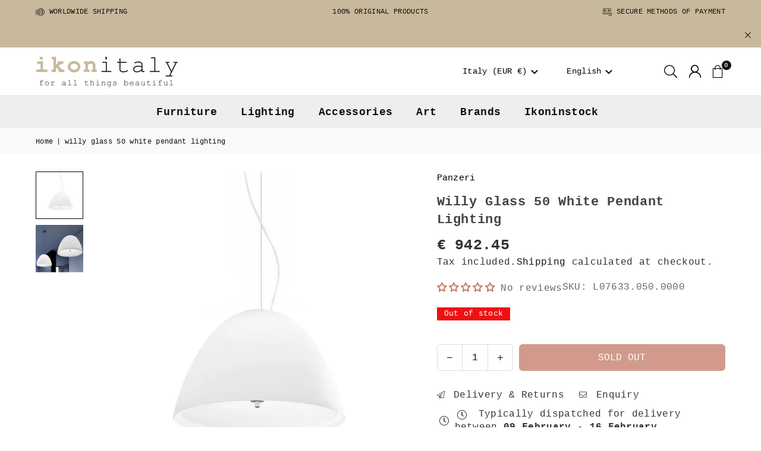

--- FILE ---
content_type: text/html; charset=utf-8
request_url: https://www.ikonitaly.com/products/panzeri-willy-glass-50-white-pendant-lighting
body_size: 58092
content:
<!doctype html>
<html class="no-js" lang="en" ><head>
  <meta charset="utf-8">
<!-- "snippets/booster-seo.liquid" was not rendered, the associated app was uninstalled -->
 <meta name="viewport" content="width=device-width, initial-scale=1.0"> <meta name="theme-color" content="#111"> <meta name="format-detection" content="telephone=no"> <link rel="canonical" href="https://www.ikonitaly.com/products/panzeri-willy-glass-50-white-pendant-lighting"> <link rel="alternate" hreflang="en" href="https://www.ikonitaly.com/products/panzeri-willy-glass-50-white-pendant-lighting"> <link rel="preconnect" href="https://cdn.shopify.com" crossorigin> <link rel="dns-prefetch" href="https://www.ikonitaly.com" crossorigin> <link rel="dns-prefetch" href="https://ikonitaly.myshopify.com" crossorigin><link rel="preconnect" href="https://fonts.shopifycdn.com" crossorigin><link rel="shortcut icon" href="//www.ikonitaly.com/cdn/shop/files/favicon_ikonitaly_logo_red150_32x32.png?v=1730110690" type="image/png"><!-- /snippets/social-meta-tags.liquid --><meta property="og:site_name" content="ikonitaly"><meta property="og:url" content="https://www.ikonitaly.com/products/panzeri-willy-glass-50-white-pendant-lighting"><meta property="og:title" content="white pendant lighting, willy glass 50 by panzeri | ikonitaly"><meta property="og:type" content="product"><meta property="og:description" content="white pendant lighting, with direct and indirect light emission in white decorated blown glass. diffuser in modelled frosted glass by panzeri."><meta property="og:image" content="http://www.ikonitaly.com/cdn/shop/products/panzeri_willy_glass_sospensione_50cm_grigio_metallizzato_ce13c334-75c5-4b79-87af-3c29f2931e6f.jpg?v=1749807412"> <meta property="og:image:secure_url" content="https://www.ikonitaly.com/cdn/shop/products/panzeri_willy_glass_sospensione_50cm_grigio_metallizzato_ce13c334-75c5-4b79-87af-3c29f2931e6f.jpg?v=1749807412"> <meta property="og:image:width" content="800"> <meta property="og:image:height" content="800"><meta property="og:price:amount" content="942.45"> <meta property="og:price:currency" content="EUR"><meta name="twitter:site" content="@ikonitaly_shop"><meta name="twitter:card" content="summary_large_image"><meta name="twitter:image" content="og:image"><meta name="twitter:image:width" content="800"><meta name="twitter:image:height" content="800"> <meta name="twitter:title" content="white pendant lighting, willy glass 50 by panzeri | ikonitaly"><meta name="twitter:description" content="white pendant lighting, with direct and indirect light emission in white decorated blown glass. diffuser in modelled frosted glass by panzeri.">
 <style type="text/css">:root{--ft1:"Courier New",Courier, monospace;--ft2:"Courier New",Courier, monospace;--ft3:"Courier New",Courier, monospace;--site_gutter:15px;--grid_gutter:30px;--grid_gutter_sm:15px; --input_height:38px;--input_height_sm:32px;--error:#d20000}*,::after,::before{box-sizing:border-box}article,aside,details,figcaption,figure,footer,header,hgroup,main,menu,nav,section,summary{display:block}body,button,input,select,textarea{font-family:-apple-system,BlinkMacSystemFont,"Segoe UI","Roboto","Oxygen","Ubuntu","Cantarell","Helvetica Neue",sans-serif;-webkit-font-smoothing:antialiased;-webkit-text-size-adjust:100%}a{background-color:transparent}a,a:after,a:before{transition:all .3s ease-in-out}b,strong{font-weight:700;}em{font-style:italic}small{font-size:80%}sub,sup{font-size:75%;line-height:0;position:relative;vertical-align:baseline}sup{top:-.5em}sub{bottom:-.25em}img{max-width:100%;border:0}button,input,optgroup,select,textarea{color:inherit;font:inherit;margin:0;outline:0}button[disabled],input[disabled]{cursor:default}[type=button]::-moz-focus-inner,[type=reset]::-moz-focus-inner,[type=submit]::-moz-focus-inner,button::-moz-focus-inner{border-style:none;padding:0}[type=button]:-moz-focusring,[type=reset]:-moz-focusring,[type=submit]:-moz-focusring,button:-moz-focusring{outline:1px dotted ButtonText}input[type=email],input[type=number],input[type=password],input[type=search]{-webkit-appearance:none;-moz-appearance:none}table{width:100%;border-collapse:collapse;border-spacing:0}td,th{padding:0}textarea{overflow:auto;-webkit-appearance:none;-moz-appearance:none}[tabindex='-1']:focus{outline:0}a,img{outline:0!important;border:0}[role=button],a,button,input,label,select,textarea{touch-action:manipulation}.fl,.flex{display:flex}.fl1,.flex-item{flex:1}.clearfix::after{content:'';display:table;clear:both}.clear{clear:both}.icon__fallback-text,.v-hidden{position:absolute!important;overflow:hidden;clip:rect(0 0 0 0);height:1px;width:1px;margin:-1px;padding:0;border:0}.visibility-hidden{visibility:hidden}.js-focus-hidden:focus{outline:0}.no-js:not(html),.no-js .js{display:none}.no-js .no-js:not(html){display:block}.skip-link:focus{clip:auto;width:auto;height:auto;margin:0;color:#111;background-color:#fff;padding:10px;opacity:1;z-index:10000;transition:none}blockquote{background:#f8f8f8;font-weight:600;font-size:15px;font-style:normal;text-align:center;padding:0 30px;margin:0}.rte blockquote{padding:25px;margin-bottom:20px}blockquote p+cite{margin-top:7.5px}blockquote cite{display:block;font-size:13px;font-style:inherit}code,pre{font-family:Consolas,monospace;font-size:1em}pre{overflow:auto}.rte:last-child{margin-bottom:0}.rte .h1,.rte .h2,.rte .h3,.rte .h4,.rte .h5,.rte .h6,.rte h1,.rte h2,.rte h3,.rte h4,.rte h5,.rte h6{margin-top:15px;margin-bottom:7.5px}.rte .h1:first-child,.rte .h2:first-child,.rte .h3:first-child,.rte .h4:first-child,.rte .h5:first-child,.rte .h6:first-child,.rte h1:first-child,.rte h2:first-child,.rte h3:first-child,.rte h4:first-child,.rte h5:first-child,.rte h6:first-child{margin-top:0}.rte li{margin-bottom:4px;list-style:inherit}.rte li:last-child{margin-bottom:0}.rte-setting{margin-bottom:11.11111px}.rte-setting:last-child{margin-bottom:0}p:last-child{margin-bottom:0}li{list-style:none}.fine-print{font-size:1.07692em;font-style:italic;margin:20px 0}.txt--minor{font-size:80%}.txt--emphasis{font-style:italic}.icon{display:inline-block;width:20px;height:20px;vertical-align:middle;fill:currentColor}.no-svg .icon{display:none}svg.icon:not(.icon--full-color) circle,svg.icon:not(.icon--full-color) ellipse,svg.icon:not(.icon--full-color) g,svg.icon:not(.icon--full-color) line,svg.icon:not(.icon--full-color) path,svg.icon:not(.icon--full-color) polygon,svg.icon:not(.icon--full-color) polyline,svg.icon:not(.icon--full-color) rect,symbol.icon:not(.icon--full-color) circle,symbol.icon:not(.icon--full-color) ellipse,symbol.icon:not(.icon--full-color) g,symbol.icon:not(.icon--full-color) line,symbol.icon:not(.icon--full-color) path,symbol.icon:not(.icon--full-color) polygon,symbol.icon:not(.icon--full-color) polyline,symbol.icon:not(.icon--full-color) rect{fill:inherit;stroke:inherit}.no-svg .icon__fallback-text{position:static!important;overflow:inherit;clip:none;height:auto;width:auto;margin:0}ol,ul{margin:0;padding:0}ol{list-style:decimal}.list--inline{padding:0;margin:0}.list--inline li{display:inline-block;margin-bottom:0;vertical-align:middle}.rte img{height:auto}.rte table{table-layout:fixed}.rte ol,.rte ul{margin:20px 0 30px 30px}.rte ol.list--inline,.rte ul.list--inline{margin-left:0}.rte ul{list-style:disc outside}.rte ul ul{list-style:circle outside}.rte ul ul ul{list-style:square outside}.rte a:not(.btn){padding-bottom:1px}.tc .rte ol,.tc .rte ul,.tc.rte ol,.tc.rte ul{margin-left:0;list-style-position:inside}.rte__table-wrapper{max-width:100%;overflow:auto;-webkit-overflow-scrolling:touch}svg:not(:root){overflow:hidden}.video-wrapper{position:relative;overflow:hidden;max-width:100%;padding-bottom:56.25%;height:0;height:auto}.video-wrapper iframe{position:absolute;top:0;left:0;width:100%;height:100%}form{margin:0}legend{border:0;padding:0}button,input[type=submit],label[for]{cursor:pointer}input[type=text]{-webkit-appearance:none;-moz-appearance:none}[type=checkbox]+label,[type=radio]+label{display:inline-block;margin-bottom:0}textarea{min-height:100px}input[type=checkbox],input[type=radio]{margin:0 5px 0 0;vertical-align:middle}select::-ms-expand{display:none}.label--hidden{position:absolute;height:0;width:0;margin-bottom:0;overflow:hidden;clip:rect(1px,1px,1px,1px)}.form-vertical input,.form-vertical select,.form-vertical textarea{display:block;width:100%}.form-vertical [type=checkbox],.form-vertical [type=radio]{display:inline-block;width:auto;margin-right:5px}.form-vertical .btn,.form-vertical [type=submit]{display:inline-block;width:auto}.grid--table{display:table;table-layout:fixed;width:100%}.grid--table>.gitem{float:none;display:table-cell;vertical-align:middle}.is-transitioning{display:block!important;visibility:visible!important}.mr0{margin:0 !important;}.pd0{ padding:0 !important;}.db{display:block}.dbi{display:inline-block}.dn, .hidden,.btn.loading .txt {display:none}.of_hidden {overflow:hidden}.pa {position:absolute}.pr {position:relative}.l0 {left: 0;}.t0 {top: 0;}.fw-300{font-weight:300}.fw-400{font-weight:400}.fw-500{font-weight:500}.fw-600{font-weight:600}b,strong,.fw-700{font-weight:700}em, .em{font-style:italic}.tt-u{text-transform:uppercase}.tt-l{text-transform:lowercase}.tt-c{text-transform:capitalize}.tt-n{text-transform:none}.list-bullet,.list-arrow,.list-square,.order-list{padding:0 0 15px 15px;}.list-bullet li {list-style:disc; padding:4px 0; }.list-bullet ul, .list-circle ul, .list-arrow ul, .order-list li {padding-left:15px;}.list-square li {list-style:square; padding:4px 0; } .list-arrow li {list-style:disclosure-closed; padding:4px 0; }.order-list li {list-style:decimal; padding:4px 0; }.tdn {text-decoration:none!important}.tdu {text-decoration:underline}.imgFt{position:absolute;top:0;left:0;width:100%;height:100%;object-fit:cover; object-position:center; }.imgFl { display:block; width:100%; height:auto; }.imgWrapper { display:block; margin:auto; }.autoHt { height:auto; }.bgImg { background-size:cover; background-repeat:no-repeat; background-position:center; }.grid-sizer{width:25%; position:absolute}.w_auto {width:auto!important}.h_auto{height:auto}.w_100{width:100%!important}.h_100{height:100%!important}.pd10 {padding:10px;}.grid{display:flex;flex-wrap:wrap;list-style:none;margin:0 -7.5px }.gitem{flex:0 0 auto;padding-left:7.5px;padding-right:7.5px;width:100%}.col-1,.rwcols-1 .gitem, .wd100{width:100%}.col-2,.rwcols-2 .gitem,.wd50{width:50%}.col-3,.rwcols-3 .gitem,.wd33{width:33.33333%}.col-4,.rwcols-4 .gitem,.wd25{width:25%}.col-5,.rwcols-5 .gitem,.wd20{width:20%}.col-6,.rwcols-6 .gitem,.wd16{width:16.66667%}.col-7,.rwcols-7 .gitem,.wd14{width:14.28571%}.col-8,.rwcols-8 .gitem,.wd12{width:12.5%}.col-9,.rwcols-9 .gitem,.wd11{width:11.11111%}.col-10,.rwcols-10 .gitem,.wd10{width:10%}.wd30{width:30%}.wd37{width:37.5%}.wd40{width:40%}.wd60{width:60%}.wd62{width:62.5%}.wd66{width:66.66667%}.wd70{width:70%}.wd75{width:75%}.wd80{width:80%}.wd83{width:83.33333%}.wd87{width:87.5%}.wd90{width:90%}.wd100{width:100%}.show{display:block!important}.hide{display:none!important}.grid-products{margin:0 -0.0px}.grid-products .gitem{padding-left:0.0px;padding-right:0.0px}.f-row{flex-direction:row}.f-col{flex-direction:column}.f-wrap{flex-wrap:wrap}.f-nowrap{flex-wrap:nowrap}.f-jcs{justify-content:flex-start}.f-jce{justify-content:flex-end}.f-jcc{justify-content:center}.f-jcsb{justify-content:space-between}.f-jcsa{justify-content:space-around}.f-jcse{justify-content:space-evenly}.f-ais{align-items:flex-start}.f-aie{align-items:flex-end}.f-aic{align-items:center}.f-aib{align-items:baseline}.f-aist{align-items:stretch}.f-acs{align-content:flex-start}.f-ace{align-content:flex-end}.f-acc{align-content:center}.f-acsb{align-content:space-between}.f-acsa{align-content:space-around}.f-acst{align-content:stretch}.f-asa{align-self:auto}.f-ass{align-self:flex-start}.f-ase{align-self:flex-end}.f-asc{align-self:center}.f-asb{align-self:baseline}.f-asst{align-self:stretch}.order0{order:0}.order1{order:1}.order2{order:2}.order3{order:3}.tl{text-align:left!important}.tc{text-align:center!important}.tr{text-align:right!important}.m_auto{margin-left:auto;margin-right:auto}.ml_auto{margin-left:auto}.mr_auto{margin-right:auto}.m0{margin:0!important}.mt0{margin-top:0!important}.ml0{margin-left:0!important}.mr0{margin-right:0!important}.mb0{margin-bottom:0!important}.ml5{margin-left:5px}.mt5{margin-top:5px}.mr5{margin-right:5px}.mb5{margin-bottom:5px}.ml10{margin-left:10px}.mt10{margin-top:10px}.mr10{margin-right:10px}.mb10{margin-bottom:10px}.ml15{margin-left:15px}.mt15{margin-top:15px}.mr15{margin-right:15px}.mb15{margin-bottom:15px}.ml20{margin-left:20px}.mt20{margin-top:20px!important}.mr20{margin-right:20px}.mb20{margin-bottom:20px}.ml25{margin-left:25px}.mt25{margin-top:25px}.mr25{margin-right:25px}.mb25{margin-bottom:25px}.ml30{margin-left:30px}.mt30{margin-top:30px}.mr30{margin-right:30px}.mb30{margin-bottom:30px}.mb35{margin-bottom:35px}.mb40{margin-bottom:40px}.mb45{margin-bottom:45px}.mb50{margin-bottom:50px}@media (min-width:768px){.col-md-1{width:100%}.col-md-2,.rwcols-md-2 .gitem,.wd50-md{width:50%}.col-md-3,.rwcols-md-3 .gitem,.wd33-md{width:33.33333%}.col-md-4,.rwcols-md-4 .gitem,.wd25-md{width:25%}.col-md-5,.rwcols-md-5 .gitem,.wd20-md{width:20%}.col-md-6,.rwcols-md-6 .gitem,.wd16-md{width:16.66667%}.col-md-7,.rwcols-md-7 .gitem,.wd14-md{width:14.28571%}.col-md-8,.rwcols-md-8 .gitem,.wd12-md{width:12.5%}.col-md-9,.rwcols-md-9 .gitem,.wd11-md{width:11.11111%}.col-md-10,.rwcols-md-10 .gitem,.wd10-md{width:10%}.wd30-md{width:30%}.wd37-md{width:37.5%}.wd40-md{width:40%}.wd60-md{width:60%}.wd62-md{width:62.5%}.wd66-md{width:66.66667%}.wd70-md{width:70%}.wd75-md{width:75%}.wd80-md{width:80%}.wd83-md{width:83.33333%}.wd87-md{width:87.5%}.wd90-md{width:90%}.tl-md{text-align:left!important}.tc-md{text-align:center!important}.tr-md{text-align:right!important}.f-row-md{flex-direction:row}.f-col-md{flex-direction:column}.f-wrap-md{flex-wrap:wrap}.f-nowrap-md{flex-wrap:nowrap}.f-jcs-md{justify-content:flex-start}.f-jce-md{justify-content:flex-end}.f-jcc-md{justify-content:center}.f-jcsb-md{justify-content:space-between}.f-jcsa-md{justify-content:space-around}.f-jcse-md{justify-content:space-evenly}.f-ais-md{align-items:flex-start}.f-aie-md{align-items:flex-end}.f-aic-md{align-items:center}.f-aib-md{align-items:baseline}.f-aist-md{align-items:stretch}.f-acs-md{align-content:flex-start}.f-ace-md{align-content:flex-end}.f-acc-md{align-content:center}.f-acsb-md{align-content:space-between}.f-acsa-md{align-content:space-around}.f-acst-md{align-content:stretch}.f-asa-md{align-self:auto}.f-ass-md{align-self:flex-start}.f-ase-md{align-self:flex-end}.f-asc-md{align-self:center}.f-asb-md{align-self:baseline}.f-asst-md{align-self:stretch}.mb0-md{margin-bottom:0}.mb5-md{margin-bottom:5px}.mb10-md{margin-bottom:10px}.mb15-md{margin-bottom:15px}.mb20-md{margin-bottom:20px}.mb25-md{margin-bottom:25px}.mb30-md{margin-bottom:30px}.mb35-md{margin-bottom:35px}.mb40-md{margin-bottom:40px}.mb45-md{margin-bottom:45px}.mb50-md{margin-bottom:50px}}@media (min-width:1025px){.grid{margin:0 -15px }.gitem{padding-left:15px;padding-right:15px }.col-lg-1{width:100%}.col-lg-2,.rwcols-lg-2 .gitem,.wd50-lg{width:50%}.col-lg-3,.rwcols-lg-3 .gitem,.wd33-lg{width:33.33333%}.col-lg-4,.rwcols-lg-4 .gitem,.wd25-lg{width:25%}.col-lg-5,.rwcols-lg-5 .gitem,.wd20-lg{width:20%}.col-lg-6,.rwcols-lg-6 .gitem,.wd16-lg{width:16.66667%}.col-lg-7,.rwcols-lg-7 .gitem,.wd14-lg{width:14.28571%}.col-lg-8,.rwcols-lg-8 .gitem,.wd12-lg{width:12.5%}.col-lg-9,.rwcols-lg-9 .gitem,.wd11-lg{width:11.11111%}.col-lg-10,.rwcols-lg-10 .gitem,.wd10-lg{width:10%}.wd30-lg{width:30%}.wd37-lg{width:37.5%}.wd40-lg{width:40%}.wd60-lg{width:60%}.wd62-lg{width:62.5%}.wd66-lg{width:66.66667%}.wd70-lg{width:70%}.wd75-lg{width:75%}.wd80-lg{width:80%}.wd83-lg{width:83.33333%}.wd87-lg{width:87.5%}.wd90-lg{width:90%}.show-lg{display:block!important}.hide-lg{display:none!important}.f-row-lg{flex-direction:row}.f-col-lg{flex-direction:column}.f-wrap-lg{flex-wrap:wrap}.f-nowrap-lg{flex-wrap:nowrap}.tl-lg {text-align:left!important}.tc-lg {text-align:center!important}.tr-lg {text-align:right!important}.grid-products{margin:0 -15.0px}.grid-products .gitem{padding-left:15.0px;padding-right:15.0px}}@media (min-width:1280px){.col-xl-1{width:100%}.col-xl-2,.rwcols-xl-2 .gitem,.wd50-xl{width:50%}.col-xl-3,.rwcols-xl-3 .gitem,.wd33-xl{width:33.33333%}.col-xl-4,.rwcols-xl-4 .gitem,.wd25-xl{width:25%}.col-xl-5,.rwcols-xl-5 .gitem,.wd20-xl{width:20%}.col-xl-6,.rwcols-xl-6 .gitem,.wd16-xl{width:16.66667%}.col-xl-7,.rwcols-xl-7 .gitem,.wd14-xl{width:14.28571%}.col-xl-8,.rwcols-xl-8 .gitem,.wd12-xl{width:12.5%}.col-xl-9,.rwcols-xl-9 .gitem,.wd11-xl{width:11.11111%}.col-xl-10,.rwcols-xl-10 .gitem,.wd10-xl{width:10%}.wd30-xl{width:30%}.wd37-xl{width:37.5%}.wd40-xl{width:40%}.wd60-xl{width:60%}.wd62-xl{width:62.5%}.wd66-xl{width:66.66667%}.wd70-xl{width:70%}.wd75-xl{width:75%}.wd80-xl{width:80%}.wd83-xl{width:83.33333%}.wd87-xl{width:87.5%}.wd90-xl{width:90%}.show-xl{display:block!important}.hide-xl{display:none!important}.f-wrap-xl{flex-wrap:wrap}.f-col-xl{flex-direction:column}.tl-xl {text-align:left!important}.tc-xl {text-align:center!important}.tr-xl {text-align:right!important}}@media only screen and (min-width:768px) and (max-width:1024px){.show-md{display:block!important}.hide-md{display:none!important}}@media only screen and (max-width:767px){.show-sm{display:block!important}.hide-sm{display:none!important}}@font-face{font-family:Adorn-Icons;src:url("//www.ikonitaly.com/cdn/shop/t/151/assets/adorn-icons.woff2?v=51276908559411956971752821075") format('woff2'),url("//www.ikonitaly.com/cdn/shop/t/151/assets/adorn-icons.woff?v=74340402737950993131752821075") format('woff');font-weight:400;font-style:normal;font-display:swap}.at{font:normal normal normal 15px/1 Adorn-Icons;speak:none;text-transform:none;display:inline-block;vertical-align:middle;text-rendering:auto;-webkit-font-smoothing:antialiased;-moz-osx-font-smoothing:grayscale}.page-width { margin:0 auto; padding-left:15px; padding-right:15px; max-width:1200px; } .fullwidth, .breadcrumbs.fullwidth { max-width:100%; padding-left:10px; padding-right:10px; }.template-product .fullwidth.npd .product-single__meta{ padding: 0 20px;} @media only screen and (min-width:766px) { .page-width { padding-left:20px; padding-right:20px; }.fullwidth, .breadcrumbs.fullwidth { padding-left:15px; padding-right:15px; }    .template-product .fullwidth.npd:not(.style6) .product-single__meta{ padding-right:30px}}@media only screen and (min-width:1280px){.fullwidth, .breadcrumbs.fullwidth { padding-left:55px; padding-right:55px; }  .template-product .fullwidth.npd:not(.style6) .product-single__meta{ padding-right:55px;}}.fullwidth.npd { padding-left:0; padding-right:0; }.fs10 { font-size:10px;}.fs12 { font-size:12px;}.fs14 { font-size:14px;}.fs16 { font-size:16px;}.fs18 { font-size:18px;}.fs20 { font-size:20px;}.fs22 { font-size:22px;}.fs24 { font-size:24px;}.fs26 { font-size:26px;}.fs28 { font-size:28px;}.fs30 { font-size:30px;}</style><link rel="stylesheet" href="//www.ikonitaly.com/cdn/shop/t/151/assets/theme.css?v=28950553262585609331754594547" type="text/css" media="all">    <link rel="stylesheet" href="//www.ikonitaly.com/cdn/shop/t/151/assets/default.css?v=106172850736846112061756476103" type="text/css" media="all">    <link rel="stylesheet" href="//www.ikonitaly.com/cdn/shop/t/151/assets/brand-list.css?v=24432229403012156431756475360" media="all">    <script src="//www.ikonitaly.com/cdn/shop/t/151/assets/lazysizes.js?v=103082535952790022801752821075" async></script>   <script src="//www.ikonitaly.com/cdn/shop/t/151/assets/jquery.min.js?v=115860211936397945481752821075" defer="defer"></script> <script>  var theme = {   strings:{    showMore:"Show More",showLess:"Show Less"   },   mlcurrency:false,moneyFormat:"€ {{amount}}",shopCurrency:"EUR",autoCurrencies:false,CurrencyFormat:'money_format',   ajax_cart:true,fixedHeader:true,animation:true,animationMobile:true,searchresult:"See all results for \u0026quot;{{ terms }}\u0026quot;",wlAvailable:"Available in Wishlist",rtl:false,  };  document.documentElement.className = document.documentElement.className.replace('no-js', 'js');        var alpha = "Abcdefghijklmnopqrstuvwxyz".split(""), thm = alpha[0]+alpha[21]+alpha[14]+alpha[13]+alpha[4], shpeml = 'info@ikonitaly.com', dmn = window.location.hostname;        window.lazySizesConfig = window.lazySizesConfig || {};  window.lazySizesConfig.loadMode = 1;       window.lazySizesConfig.loadHidden = false;        window.shopUrl = 'https://www.ikonitaly.com';      window.routes = {        cart_add_url: '/cart/add',        cart_change_url: '/cart/change',        cart_update_url: '/cart/update',        cart_url: '/cart',        predictive_search_url: '/search/suggest'      };      window.cartStrings = {        error: `There was an error while updating your cart. Please try again.`,        quantityError: `You can only add [quantity] of this item.`      };      window.variantStrings = {addToCart: `Add to cart`,preOrder: `Pre-Order`,soldOut: `Sold out`,unavailable: `Unavailable`,unavailable_with_option: `Translation missing: en.products.product.value_unavailable`,}; </script> <script src="//www.ikonitaly.com/cdn/shop/t/151/assets/vendor.js?v=127978341704006133751753879248" defer="defer"></script>
  

  <script>window.performance && window.performance.mark && window.performance.mark('shopify.content_for_header.start');</script><meta name="google-site-verification" content="jIqI6SG75jqDWiCpU4pbNkI5RDs8OaJOxGEQwRtH26I">
<meta name="facebook-domain-verification" content="tvi79yw690umbc21ohtzku96agjph2">
<meta id="shopify-digital-wallet" name="shopify-digital-wallet" content="/1231650852/digital_wallets/dialog">
<meta name="shopify-checkout-api-token" content="ccfe8c987eb17cd4e58338c8fe9df616">
<meta id="in-context-paypal-metadata" name="in-context-paypal-metadata" content="" data-shop-id="1231650852" data-venmo-supported="false" data-environment="production" data-locale="en_US" data-paypal-v4="true" data-currency="EUR">
<link rel="alternate" hreflang="x-default" href="https://www.ikonitaly.com/products/panzeri-willy-glass-50-white-pendant-lighting">
<link rel="alternate" hreflang="en" href="https://www.ikonitaly.com/products/panzeri-willy-glass-50-white-pendant-lighting">
<link rel="alternate" hreflang="it" href="https://www.ikonitaly.com/it/products/panzeri-willy-glass-50-white-pendant-lighting">
<link rel="alternate" hreflang="en-CA" href="https://www.ikonitaly.com/en-ca/products/panzeri-willy-glass-50-white-pendant-lighting">
<link rel="alternate" hreflang="it-CA" href="https://www.ikonitaly.com/it-ca/products/panzeri-willy-glass-50-white-pendant-lighting">
<link rel="alternate" hreflang="en-US" href="https://www.ikonitaly.com/en-us/products/panzeri-willy-glass-50-white-pendant-lighting">
<link rel="alternate" hreflang="it-US" href="https://www.ikonitaly.com/it-us/products/panzeri-willy-glass-50-white-pendant-lighting">
<link rel="alternate" type="application/json+oembed" href="https://www.ikonitaly.com/products/panzeri-willy-glass-50-white-pendant-lighting.oembed">
<script async="async" src="/checkouts/internal/preloads.js?locale=en-IT"></script>
<link rel="preconnect" href="https://shop.app" crossorigin="anonymous">
<script async="async" src="https://shop.app/checkouts/internal/preloads.js?locale=en-IT&shop_id=1231650852" crossorigin="anonymous"></script>
<script id="apple-pay-shop-capabilities" type="application/json">{"shopId":1231650852,"countryCode":"IT","currencyCode":"EUR","merchantCapabilities":["supports3DS"],"merchantId":"gid:\/\/shopify\/Shop\/1231650852","merchantName":"ikonitaly","requiredBillingContactFields":["postalAddress","email","phone"],"requiredShippingContactFields":["postalAddress","email","phone"],"shippingType":"shipping","supportedNetworks":["visa","maestro","masterCard","amex"],"total":{"type":"pending","label":"ikonitaly","amount":"1.00"},"shopifyPaymentsEnabled":true,"supportsSubscriptions":true}</script>
<script id="shopify-features" type="application/json">{"accessToken":"ccfe8c987eb17cd4e58338c8fe9df616","betas":["rich-media-storefront-analytics"],"domain":"www.ikonitaly.com","predictiveSearch":true,"shopId":1231650852,"locale":"en"}</script>
<script>var Shopify = Shopify || {};
Shopify.shop = "ikonitaly.myshopify.com";
Shopify.locale = "en";
Shopify.currency = {"active":"EUR","rate":"1.0"};
Shopify.country = "IT";
Shopify.theme = {"name":"avone-install-v5-5-0-17-06-2025","id":182949740876,"schema_name":"Avone","schema_version":"5.5.0","theme_store_id":null,"role":"main"};
Shopify.theme.handle = "null";
Shopify.theme.style = {"id":null,"handle":null};
Shopify.cdnHost = "www.ikonitaly.com/cdn";
Shopify.routes = Shopify.routes || {};
Shopify.routes.root = "/";</script>
<script type="module">!function(o){(o.Shopify=o.Shopify||{}).modules=!0}(window);</script>
<script>!function(o){function n(){var o=[];function n(){o.push(Array.prototype.slice.apply(arguments))}return n.q=o,n}var t=o.Shopify=o.Shopify||{};t.loadFeatures=n(),t.autoloadFeatures=n()}(window);</script>
<script>
  window.ShopifyPay = window.ShopifyPay || {};
  window.ShopifyPay.apiHost = "shop.app\/pay";
  window.ShopifyPay.redirectState = null;
</script>
<script id="shop-js-analytics" type="application/json">{"pageType":"product"}</script>
<script defer="defer" async type="module" src="//www.ikonitaly.com/cdn/shopifycloud/shop-js/modules/v2/client.init-shop-cart-sync_C5BV16lS.en.esm.js"></script>
<script defer="defer" async type="module" src="//www.ikonitaly.com/cdn/shopifycloud/shop-js/modules/v2/chunk.common_CygWptCX.esm.js"></script>
<script type="module">
  await import("//www.ikonitaly.com/cdn/shopifycloud/shop-js/modules/v2/client.init-shop-cart-sync_C5BV16lS.en.esm.js");
await import("//www.ikonitaly.com/cdn/shopifycloud/shop-js/modules/v2/chunk.common_CygWptCX.esm.js");

  window.Shopify.SignInWithShop?.initShopCartSync?.({"fedCMEnabled":true,"windoidEnabled":true});

</script>
<script>
  window.Shopify = window.Shopify || {};
  if (!window.Shopify.featureAssets) window.Shopify.featureAssets = {};
  window.Shopify.featureAssets['shop-js'] = {"shop-cart-sync":["modules/v2/client.shop-cart-sync_ZFArdW7E.en.esm.js","modules/v2/chunk.common_CygWptCX.esm.js"],"init-fed-cm":["modules/v2/client.init-fed-cm_CmiC4vf6.en.esm.js","modules/v2/chunk.common_CygWptCX.esm.js"],"shop-button":["modules/v2/client.shop-button_tlx5R9nI.en.esm.js","modules/v2/chunk.common_CygWptCX.esm.js"],"shop-cash-offers":["modules/v2/client.shop-cash-offers_DOA2yAJr.en.esm.js","modules/v2/chunk.common_CygWptCX.esm.js","modules/v2/chunk.modal_D71HUcav.esm.js"],"init-windoid":["modules/v2/client.init-windoid_sURxWdc1.en.esm.js","modules/v2/chunk.common_CygWptCX.esm.js"],"shop-toast-manager":["modules/v2/client.shop-toast-manager_ClPi3nE9.en.esm.js","modules/v2/chunk.common_CygWptCX.esm.js"],"init-shop-email-lookup-coordinator":["modules/v2/client.init-shop-email-lookup-coordinator_B8hsDcYM.en.esm.js","modules/v2/chunk.common_CygWptCX.esm.js"],"init-shop-cart-sync":["modules/v2/client.init-shop-cart-sync_C5BV16lS.en.esm.js","modules/v2/chunk.common_CygWptCX.esm.js"],"avatar":["modules/v2/client.avatar_BTnouDA3.en.esm.js"],"pay-button":["modules/v2/client.pay-button_FdsNuTd3.en.esm.js","modules/v2/chunk.common_CygWptCX.esm.js"],"init-customer-accounts":["modules/v2/client.init-customer-accounts_DxDtT_ad.en.esm.js","modules/v2/client.shop-login-button_C5VAVYt1.en.esm.js","modules/v2/chunk.common_CygWptCX.esm.js","modules/v2/chunk.modal_D71HUcav.esm.js"],"init-shop-for-new-customer-accounts":["modules/v2/client.init-shop-for-new-customer-accounts_ChsxoAhi.en.esm.js","modules/v2/client.shop-login-button_C5VAVYt1.en.esm.js","modules/v2/chunk.common_CygWptCX.esm.js","modules/v2/chunk.modal_D71HUcav.esm.js"],"shop-login-button":["modules/v2/client.shop-login-button_C5VAVYt1.en.esm.js","modules/v2/chunk.common_CygWptCX.esm.js","modules/v2/chunk.modal_D71HUcav.esm.js"],"init-customer-accounts-sign-up":["modules/v2/client.init-customer-accounts-sign-up_CPSyQ0Tj.en.esm.js","modules/v2/client.shop-login-button_C5VAVYt1.en.esm.js","modules/v2/chunk.common_CygWptCX.esm.js","modules/v2/chunk.modal_D71HUcav.esm.js"],"shop-follow-button":["modules/v2/client.shop-follow-button_Cva4Ekp9.en.esm.js","modules/v2/chunk.common_CygWptCX.esm.js","modules/v2/chunk.modal_D71HUcav.esm.js"],"checkout-modal":["modules/v2/client.checkout-modal_BPM8l0SH.en.esm.js","modules/v2/chunk.common_CygWptCX.esm.js","modules/v2/chunk.modal_D71HUcav.esm.js"],"lead-capture":["modules/v2/client.lead-capture_Bi8yE_yS.en.esm.js","modules/v2/chunk.common_CygWptCX.esm.js","modules/v2/chunk.modal_D71HUcav.esm.js"],"shop-login":["modules/v2/client.shop-login_D6lNrXab.en.esm.js","modules/v2/chunk.common_CygWptCX.esm.js","modules/v2/chunk.modal_D71HUcav.esm.js"],"payment-terms":["modules/v2/client.payment-terms_CZxnsJam.en.esm.js","modules/v2/chunk.common_CygWptCX.esm.js","modules/v2/chunk.modal_D71HUcav.esm.js"]};
</script>
<script>(function() {
  var isLoaded = false;
  function asyncLoad() {
    if (isLoaded) return;
    isLoaded = true;
    var urls = ["https:\/\/chimpstatic.com\/mcjs-connected\/js\/users\/606b855000b0d45928c5e3053\/a933d2a7dd9ad3ab706c9ba72.js?shop=ikonitaly.myshopify.com","https:\/\/ecommplugins-scripts.trustpilot.com\/v2.1\/js\/header.min.js?settings=eyJrZXkiOiIyUm96MXh5VlhudlpJcE9nIiwicyI6InNrdSJ9\u0026shop=ikonitaly.myshopify.com","https:\/\/ecommplugins-scripts.trustpilot.com\/v2.1\/js\/success.min.js?settings=eyJrZXkiOiIyUm96MXh5VlhudlpJcE9nIiwicyI6InNrdSIsInQiOlsib3JkZXJzL2Z1bGZpbGxlZCJdLCJ2IjoiIiwiYSI6IlNob3BpZnktMjAyMS0wNCJ9\u0026shop=ikonitaly.myshopify.com","https:\/\/ecommplugins-trustboxsettings.trustpilot.com\/ikonitaly.myshopify.com.js?settings=1744736735787\u0026shop=ikonitaly.myshopify.com","https:\/\/widget.trustpilot.com\/bootstrap\/v5\/tp.widget.sync.bootstrap.min.js?shop=ikonitaly.myshopify.com","https:\/\/widget.trustpilot.com\/bootstrap\/v5\/tp.widget.sync.bootstrap.min.js?shop=ikonitaly.myshopify.com"];
    for (var i = 0; i < urls.length; i++) {
      var s = document.createElement('script');
      s.type = 'text/javascript';
      s.async = true;
      s.src = urls[i];
      var x = document.getElementsByTagName('script')[0];
      x.parentNode.insertBefore(s, x);
    }
  };
  if(window.attachEvent) {
    window.attachEvent('onload', asyncLoad);
  } else {
    window.addEventListener('load', asyncLoad, false);
  }
})();</script>
<script id="__st">var __st={"a":1231650852,"offset":3600,"reqid":"5bdf6f32-8f90-49cd-ace3-5f0af7401e4b-1768762173","pageurl":"www.ikonitaly.com\/products\/panzeri-willy-glass-50-white-pendant-lighting","u":"4e1e1188d6bd","p":"product","rtyp":"product","rid":6548594491415};</script>
<script>window.ShopifyPaypalV4VisibilityTracking = true;</script>
<script id="captcha-bootstrap">!function(){'use strict';const t='contact',e='account',n='new_comment',o=[[t,t],['blogs',n],['comments',n],[t,'customer']],c=[[e,'customer_login'],[e,'guest_login'],[e,'recover_customer_password'],[e,'create_customer']],r=t=>t.map((([t,e])=>`form[action*='/${t}']:not([data-nocaptcha='true']) input[name='form_type'][value='${e}']`)).join(','),a=t=>()=>t?[...document.querySelectorAll(t)].map((t=>t.form)):[];function s(){const t=[...o],e=r(t);return a(e)}const i='password',u='form_key',d=['recaptcha-v3-token','g-recaptcha-response','h-captcha-response',i],f=()=>{try{return window.sessionStorage}catch{return}},m='__shopify_v',_=t=>t.elements[u];function p(t,e,n=!1){try{const o=window.sessionStorage,c=JSON.parse(o.getItem(e)),{data:r}=function(t){const{data:e,action:n}=t;return t[m]||n?{data:e,action:n}:{data:t,action:n}}(c);for(const[e,n]of Object.entries(r))t.elements[e]&&(t.elements[e].value=n);n&&o.removeItem(e)}catch(o){console.error('form repopulation failed',{error:o})}}const l='form_type',E='cptcha';function T(t){t.dataset[E]=!0}const w=window,h=w.document,L='Shopify',v='ce_forms',y='captcha';let A=!1;((t,e)=>{const n=(g='f06e6c50-85a8-45c8-87d0-21a2b65856fe',I='https://cdn.shopify.com/shopifycloud/storefront-forms-hcaptcha/ce_storefront_forms_captcha_hcaptcha.v1.5.2.iife.js',D={infoText:'Protected by hCaptcha',privacyText:'Privacy',termsText:'Terms'},(t,e,n)=>{const o=w[L][v],c=o.bindForm;if(c)return c(t,g,e,D).then(n);var r;o.q.push([[t,g,e,D],n]),r=I,A||(h.body.append(Object.assign(h.createElement('script'),{id:'captcha-provider',async:!0,src:r})),A=!0)});var g,I,D;w[L]=w[L]||{},w[L][v]=w[L][v]||{},w[L][v].q=[],w[L][y]=w[L][y]||{},w[L][y].protect=function(t,e){n(t,void 0,e),T(t)},Object.freeze(w[L][y]),function(t,e,n,w,h,L){const[v,y,A,g]=function(t,e,n){const i=e?o:[],u=t?c:[],d=[...i,...u],f=r(d),m=r(i),_=r(d.filter((([t,e])=>n.includes(e))));return[a(f),a(m),a(_),s()]}(w,h,L),I=t=>{const e=t.target;return e instanceof HTMLFormElement?e:e&&e.form},D=t=>v().includes(t);t.addEventListener('submit',(t=>{const e=I(t);if(!e)return;const n=D(e)&&!e.dataset.hcaptchaBound&&!e.dataset.recaptchaBound,o=_(e),c=g().includes(e)&&(!o||!o.value);(n||c)&&t.preventDefault(),c&&!n&&(function(t){try{if(!f())return;!function(t){const e=f();if(!e)return;const n=_(t);if(!n)return;const o=n.value;o&&e.removeItem(o)}(t);const e=Array.from(Array(32),(()=>Math.random().toString(36)[2])).join('');!function(t,e){_(t)||t.append(Object.assign(document.createElement('input'),{type:'hidden',name:u})),t.elements[u].value=e}(t,e),function(t,e){const n=f();if(!n)return;const o=[...t.querySelectorAll(`input[type='${i}']`)].map((({name:t})=>t)),c=[...d,...o],r={};for(const[a,s]of new FormData(t).entries())c.includes(a)||(r[a]=s);n.setItem(e,JSON.stringify({[m]:1,action:t.action,data:r}))}(t,e)}catch(e){console.error('failed to persist form',e)}}(e),e.submit())}));const S=(t,e)=>{t&&!t.dataset[E]&&(n(t,e.some((e=>e===t))),T(t))};for(const o of['focusin','change'])t.addEventListener(o,(t=>{const e=I(t);D(e)&&S(e,y())}));const B=e.get('form_key'),M=e.get(l),P=B&&M;t.addEventListener('DOMContentLoaded',(()=>{const t=y();if(P)for(const e of t)e.elements[l].value===M&&p(e,B);[...new Set([...A(),...v().filter((t=>'true'===t.dataset.shopifyCaptcha))])].forEach((e=>S(e,t)))}))}(h,new URLSearchParams(w.location.search),n,t,e,['guest_login'])})(!1,!0)}();</script>
<script integrity="sha256-4kQ18oKyAcykRKYeNunJcIwy7WH5gtpwJnB7kiuLZ1E=" data-source-attribution="shopify.loadfeatures" defer="defer" src="//www.ikonitaly.com/cdn/shopifycloud/storefront/assets/storefront/load_feature-a0a9edcb.js" crossorigin="anonymous"></script>
<script crossorigin="anonymous" defer="defer" src="//www.ikonitaly.com/cdn/shopifycloud/storefront/assets/shopify_pay/storefront-65b4c6d7.js?v=20250812"></script>
<script data-source-attribution="shopify.dynamic_checkout.dynamic.init">var Shopify=Shopify||{};Shopify.PaymentButton=Shopify.PaymentButton||{isStorefrontPortableWallets:!0,init:function(){window.Shopify.PaymentButton.init=function(){};var t=document.createElement("script");t.src="https://www.ikonitaly.com/cdn/shopifycloud/portable-wallets/latest/portable-wallets.en.js",t.type="module",document.head.appendChild(t)}};
</script>
<script data-source-attribution="shopify.dynamic_checkout.buyer_consent">
  function portableWalletsHideBuyerConsent(e){var t=document.getElementById("shopify-buyer-consent"),n=document.getElementById("shopify-subscription-policy-button");t&&n&&(t.classList.add("hidden"),t.setAttribute("aria-hidden","true"),n.removeEventListener("click",e))}function portableWalletsShowBuyerConsent(e){var t=document.getElementById("shopify-buyer-consent"),n=document.getElementById("shopify-subscription-policy-button");t&&n&&(t.classList.remove("hidden"),t.removeAttribute("aria-hidden"),n.addEventListener("click",e))}window.Shopify?.PaymentButton&&(window.Shopify.PaymentButton.hideBuyerConsent=portableWalletsHideBuyerConsent,window.Shopify.PaymentButton.showBuyerConsent=portableWalletsShowBuyerConsent);
</script>
<script data-source-attribution="shopify.dynamic_checkout.cart.bootstrap">document.addEventListener("DOMContentLoaded",(function(){function t(){return document.querySelector("shopify-accelerated-checkout-cart, shopify-accelerated-checkout")}if(t())Shopify.PaymentButton.init();else{new MutationObserver((function(e,n){t()&&(Shopify.PaymentButton.init(),n.disconnect())})).observe(document.body,{childList:!0,subtree:!0})}}));
</script>
<script id='scb4127' type='text/javascript' async='' src='https://www.ikonitaly.com/cdn/shopifycloud/privacy-banner/storefront-banner.js'></script><link id="shopify-accelerated-checkout-styles" rel="stylesheet" media="screen" href="https://www.ikonitaly.com/cdn/shopifycloud/portable-wallets/latest/accelerated-checkout-backwards-compat.css" crossorigin="anonymous">
<style id="shopify-accelerated-checkout-cart">
        #shopify-buyer-consent {
  margin-top: 1em;
  display: inline-block;
  width: 100%;
}

#shopify-buyer-consent.hidden {
  display: none;
}

#shopify-subscription-policy-button {
  background: none;
  border: none;
  padding: 0;
  text-decoration: underline;
  font-size: inherit;
  cursor: pointer;
}

#shopify-subscription-policy-button::before {
  box-shadow: none;
}

      </style>

<script>window.performance && window.performance.mark && window.performance.mark('shopify.content_for_header.end');</script>




<style type="text/css">.swtkm-white{background-color:#ffffff !important;}.swtkm-black{background:rgba(0,0,0,0) url(//www.ikonitaly.com/cdn/shop/files/kose-milano-ceramic-black-nero_1ea88e3d-e1d6-4964-90db-884be4f5dfb4_80x.webp?v=1738761501) no-repeat 50% 50%/cover !important;}.swtkm-cedro{background: url(//www.ikonitaly.com/cdn/shop/files/kose-milano-ceramic-cedro_69d854c4-b262-46df-9668-2ee50bf5fbda_80x.webp?v=1738761501) no-repeat 50% 50%/cover !important;}.swtkm-dark-asphalt{background:#8da29a url(//www.ikonitaly.com/cdn/shop/files/kose-milano-ceramic-dark-asphalt-asfalto-scuro_0eeae749-50b7-4709-af50-ecde61c782c1_80x.webp?v=1738761501) no-repeat 50% 50%/cover !important;}.swtkm-k21{background:rgba(0,0,0,0) url(//www.ikonitaly.com/cdn/shop/files/kose-milano-ceramic-K21_93b88c95-19f2-46ba-90b0-ad8cc51f9f7e_80x.webp?v=1738761501) no-repeat 50% 50%/cover !important;}.swtkm-k40{background:rgba(0,0,0,0) url(//www.ikonitaly.com/cdn/shop/files/kose-milano-ceramic-K40_81640e35-4d67-4be3-88e9-61ddfdbdbc1e_80x.webp?v=1738761502) no-repeat 50% 50%/cover !important;}.swtkm-k1040{background:rgba(0,0,0,0) url(//www.ikonitaly.com/cdn/shop/files/kose-milano-ceramic-K1040_e52ed184-16f5-4ca1-bad5-e706d928de51_80x.webp?v=1738761502) no-repeat 50% 50%/cover !important;}.swtkm-k1059{background:rgba(0,0,0,0) url(//www.ikonitaly.com/cdn/shop/files/kose-milano-ceramic-K1059_7144ec8e-86ca-4daa-ae99-864fa658f1bb_80x.webp?v=1738761501) no-repeat 50% 50%/cover !important;}.swtkm-light-asphalt{background: url(//www.ikonitaly.com/cdn/shop/files/kose-milano-ceramiclight-asphalt-asfalto-chiaro_5c64dc8b-c5e5-4489-880c-c0837ef2f296_80x.webp?v=1738761500) no-repeat 50% 50%/cover !important;}.swtkm-ocra{background: url(//www.ikonitaly.com/cdn/shop/files/kose-milano-ceramic-ocra_ea620904-d894-479c-9640-04a0fa441d66_80x.webp?v=1738761503) no-repeat 50% 50%/cover !important;}.swtkm-rust{background: url(//www.ikonitaly.com/cdn/shop/files/kose-milano-ceramic-rust-ruggine_d3d0cb92-6a15-402e-95cf-17e316fab866_80x.webp?v=1738761501) no-repeat 50% 50%/cover !important;}.swtkm-apricot{background: url(//www.ikonitaly.com/cdn/shop/files/kose-milano-ceramics-apricot-albicocca_5fa415f8-8489-4773-a528-de25d343c799_80x.webp?v=1738761501) no-repeat 50% 50%/cover !important;}.swtkm-ashes{background: url(//www.ikonitaly.com/cdn/shop/files/kose-milano-ceramics-ashes-cenere_2e6822d8-b426-45c4-8092-afefaa331f13_80x.webp?v=1738761502) no-repeat 50% 50%/cover !important;}.swtkm-cobalt{background: url(//www.ikonitaly.com/cdn/shop/files/kose-milano-ceramics-cobalt_39dcdad9-5da1-42ad-9044-c526dbdb990d_80x.webp?v=1738761501) no-repeat 50% 50%/cover !important;}.swtkm-k1{background: url(//www.ikonitaly.com/cdn/shop/files/kose-milano-ceramics-K1_41d6118b-4601-4747-9c68-ab2d2ea9b8e7_80x.webp?v=1738761502) no-repeat 50% 50%/cover !important;}.swtkm-k11{background: url(//www.ikonitaly.com/cdn/shop/files/kose-milano-ceramics-K11_bbe40c00-633c-4104-8080-69278dc311d1_80x.webp?v=1738761501) no-repeat 50% 50%/cover !important;}.swtkm-k20{background: url(//www.ikonitaly.com/cdn/shop/files/kose-milano-ceramics-K20_63979303-2777-4c9e-94a8-96f992338076_80x.webp?v=1713951851) no-repeat 50% 50%/cover !important;}.swtkm-k26{background: url(//www.ikonitaly.com/cdn/shop/files/kose-milano-ceramics-K26_938afeb2-463e-4f83-be8c-1dd294235c03_80x.webp?v=1738761501) no-repeat 50% 50%/cover !important;}.swtkm-k27{background: url(//www.ikonitaly.com/cdn/shop/files/kose-milano-ceramics-K27_78be2e78-8f3a-4705-999f-0176e87394e4_80x.webp?v=1738761501) no-repeat 50% 50%/cover !important;}.swtkm-k31{background: url(//www.ikonitaly.com/cdn/shop/files/kose-milano-ceramics-K31_0b1adea1-c07a-4a9d-a32d-3464546bb240_80x.webp?v=1738761502) no-repeat 50% 50%/cover !important;}.swtkm-k60{background: url(//www.ikonitaly.com/cdn/shop/files/kose-milano-ceramics-K60_dc76d118-9c32-4ca7-b753-3b7b9648e6eb_80x.webp?v=1738761501) no-repeat 50% 50%/cover !important;}.swtkm-k61{background: url(//www.ikonitaly.com/cdn/shop/files/kose-milano-ceramics-K61_c1ccc0b3-4210-41c1-b849-b555fa2f4f22_80x.webp?v=1738761501) no-repeat 50% 50%/cover !important;}.swtkm-k740{background: url(//www.ikonitaly.com/cdn/shop/files/kose-milano-ceramics-K740_cc057ec8-2871-452d-aa4f-6b726253d0bb_80x.webp?v=1738761501) no-repeat 50% 50%/cover !important;}.swtkm-ortensia{background: url(//www.ikonitaly.com/cdn/shop/files/kose-milano-ceramics-ortensia_7359952d-eb74-4ab2-b49b-97ec1b21f54a_80x.webp?v=1738761501) no-repeat 50% 50%/cover !important;}.swt01-white{background: url(//www.ikonitaly.com/cdn/shop/files/altek-italia-design-rada-rope-corda-01-white_80x.jpg?v=1714130870) no-repeat 50% 50%/cover !important;}.swt02-black{background: url(//www.ikonitaly.com/cdn/shop/files/altek-italia-design-rada-rope-corda-02-black_80x.jpg?v=1714130870) no-repeat 50% 50%/cover !important;}.swt03-anthracite-grey{background: url(//www.ikonitaly.com/cdn/shop/files/altek-italia-design-rada-rope-corda-03-anthracite-grey_80x.jpg?v=1714130870) no-repeat 50% 50%/cover !important;}.swt04-silver-grey{background: url(//www.ikonitaly.com/cdn/shop/files/altek-italia-design-rada-rope-corda-04-silver-grey_80x.jpg?v=1714130870) no-repeat 50% 50%/cover !important;}.swt05-brown{background: url(//www.ikonitaly.com/cdn/shop/files/altek-italia-design-rada-rope-corda-05-brown_80x.jpg?v=1714130870) no-repeat 50% 50%/cover !important;}.swt06-canapa-gold-hemp{background: url(//www.ikonitaly.com/cdn/shop/files/altek-italia-design-rada-rope-corda-06-canapa-gold-hemp_80x.jpg?v=1714130870) no-repeat 50% 50%/cover !important;}.swt07-beige{background: url(//www.ikonitaly.com/cdn/shop/files/altek-italia-design-rada-rope-corda-07-beige_80x.jpg?v=1714130870) no-repeat 50% 50%/cover !important;}.swt08-yellow{background: url(//www.ikonitaly.com/cdn/shop/files/altek-italia-design-rada-rope-corda-08-yellow_80x.jpg?v=1714130870) no-repeat 50% 50%/cover !important;}.swt09-fluorescent-yellow{background: url(//www.ikonitaly.com/cdn/shop/files/altek-italia-design-rada-rope-corda-09-fluorescent-yellow_80x.jpg?v=1714130870) no-repeat 50% 50%/cover !important;}.swt10-red{background: url(//www.ikonitaly.com/cdn/shop/files/altek-italia-design-rada-rope-corda-10-red_80x.jpg?v=1714130870) no-repeat 50% 50%/cover !important;}.swt11-orange{background: url(//www.ikonitaly.com/cdn/shop/files/altek-italia-design-rada-rope-corda-11-orange_80x.jpg?v=1714130870) no-repeat 50% 50%/cover !important;}.swt12-fluorescent-orange{background: url(//www.ikonitaly.com/cdn/shop/files/altek-italia-design-rada-rope-corda-12-fluorescent-orange_80x.jpg?v=1714130870) no-repeat 50% 50%/cover !important;}.swt13-bordeaux-burgundy{background: url(//www.ikonitaly.com/cdn/shop/files/altek-italia-design-rada-rope-corda-13-bordeaux-burgundy_80x.jpg?v=1714130870) no-repeat 50% 50%/cover !important;}.swt14-violet{background: url(//www.ikonitaly.com/cdn/shop/files/altek-italia-design-rada-rope-corda-14-violet_80x.jpg?v=1714130870) no-repeat 50% 50%/cover !important;}.swt15-green{background: url(//www.ikonitaly.com/cdn/shop/files/altek-italia-design-rada-rope-corda-15-green_80x.jpg?v=1714130871) no-repeat 50% 50%/cover !important;}.swt16-fluorescent-green{background: url(//www.ikonitaly.com/cdn/shop/files/altek-italia-design-rada-rope-corda-16-fluorescent-green_80x.jpg?v=1714130871) no-repeat 50% 50%/cover !important;}.swt17-english-green{background: url(//www.ikonitaly.com/cdn/shop/files/altek-italia-design-rada-rope-corda-17-english-green_80x.jpg?v=1714130870) no-repeat 50% 50%/cover !important;}.swt18-military-green{background: url(//www.ikonitaly.com/cdn/shop/files/altek-italia-design-rada-rope-corda-18-military-green_80x.jpg?v=1714130870) no-repeat 50% 50%/cover !important;}.swt19-azzurro{background: url(//www.ikonitaly.com/cdn/shop/files/altek-italia-design-rada-rope-corda-19-azure-azzurro_80x.jpg?v=1714130870) no-repeat 50% 50%/cover !important;}.swt20-sea-blue{background: url(//www.ikonitaly.com/cdn/shop/files/altek-italia-design-rada-rope-corda-20-sea-blue_80x.jpg?v=1714130870) no-repeat 50% 50%/cover !important;}.swt21-navy-blue{background: url(//www.ikonitaly.com/cdn/shop/files/altek-italia-design-rada-rope-corda-21-navy-blue_80x.jpg?v=1714130870) no-repeat 50% 50%/cover !important;}.swt22-pink{background: url(//www.ikonitaly.com/cdn/shop/files/altek-italia-design-rada-rope-corda-22-pink-rosa_80x.jpg?v=1714130870) no-repeat 50% 50%/cover !important;}.swtmatt-gold-24-carat{background: url(//www.ikonitaly.com/cdn/shop/files/altek-armadillo-matt-gold-24k-carat_80x.jpg?v=1718289398) no-repeat 50% 50%/cover !important;}.swt24-carat-gold{background: url(//www.ikonitaly.com/cdn/shop/files/altek-armadillo-24k-gold_80x.jpg?v=1718289398) no-repeat 50% 50%/cover !important;}.swtkm-k61-in-stock-ex-display{background: url(//www.ikonitaly.com/cdn/shop/files/kose-milano-ceramics-K61_c1ccc0b3-4210-41c1-b849-b555fa2f4f22_80x.webp?v=1738761501) no-repeat 50% 50%/cover !important;}.swtkm-black-in-stock-ex-display{background:rgba(0,0,0,0) url(//www.ikonitaly.com/cdn/shop/files/kose-milano-ceramic-black-nero_1ea88e3d-e1d6-4964-90db-884be4f5dfb4_80x.webp?v=1738761501) no-repeat 50% 50%/cover !important;}.swtice-white-9501{background: url(//www.ikonitaly.com/cdn/shop/files/altek-armadillo-ice-white-9501_80x.jpg?v=1718288652) no-repeat 50% 50%/cover !important;}.swtmilk-white-9044{background: url(//www.ikonitaly.com/cdn/shop/files/altek-armadillo-milk-white-9044_80x.jpg?v=1718288652) no-repeat 50% 50%/cover !important;}.swtbeige-9112{background: url(//www.ikonitaly.com/cdn/shop/files/altek-armadillo-beige-9112_80x.jpg?v=1718288652) no-repeat 50% 50%/cover !important;}.swtterracotta-9191{background: url(//www.ikonitaly.com/cdn/shop/files/altek-armadillo-terracotta-9191_80x.jpg?v=1718288652) no-repeat 50% 50%/cover !important;}.swtdark-brown-9013{background: url(//www.ikonitaly.com/cdn/shop/files/altek-armadillo-dark-brown-9013_80x.jpg?v=1718288652) no-repeat 50% 50%/cover !important;}.swtasphalt-grey-9011{background: url(//www.ikonitaly.com/cdn/shop/files/altek-armadillo-asphalt-grey-9011_80x.jpg?v=1718288652) no-repeat 50% 50%/cover !important;}.swtclassic-black-9050{background: url(//www.ikonitaly.com/cdn/shop/files/altek-armadillo-classic-black-9050_80x.jpg?v=1718288652) no-repeat 50% 50%/cover !important;}.swtrust-nabuk{background: url(//www.ikonitaly.com/cdn/shop/files/altek-armadillo-rust-nabuk_80x.jpg?v=1718288652) no-repeat 50% 50%/cover !important;}.swtblack-nabuk{background: url(//www.ikonitaly.com/cdn/shop/files/altek-armadillo-black-nabuk_80x.jpg?v=1718288651) no-repeat 50% 50%/cover !important;}.swtemerald-green-9187{background: url(//www.ikonitaly.com/cdn/shop/files/altek-armadillo-emerald-green-9187_80x.jpg?v=1718288652) no-repeat 50% 50%/cover !important;}.swtwhite-painted{background-color:#ffffff !important;}.swtmatt-black-texture{background: url(//www.ikonitaly.com/cdn/shop/files/altek-armadillo-matt-black_80x.jpg?v=1718289399) no-repeat 50% 50%/cover !important;}.swtchrome{background: url(//www.ikonitaly.com/cdn/shop/files/altek-armadillo-chrome_80x.jpg?v=1718289398) no-repeat 50% 50%/cover !important;}.swtbronze{background: url(//www.ikonitaly.com/cdn/shop/files/altek-armadillo-bronze_80x.jpg?v=1718289398) no-repeat 50% 50%/cover !important;}.swtchampagne-gold-24-carat{background: url(//www.ikonitaly.com/cdn/shop/files/altek-armadillo-champagne-gold-24-carat_80x.jpg?v=1718289397) no-repeat 50% 50%/cover !important;}</style>

<!-- Hotjar Tracking Code for www.ikonitaly.com -->
<script>
    (function(h,o,t,j,a,r){
        h.hj=h.hj||function(){(h.hj.q=h.hj.q||[]).push(arguments)};
        h._hjSettings={hjid:1421007,hjsv:6};
        a=o.getElementsByTagName('head')[0];
        r=o.createElement('script');r.async=1;
        r.src=t+h._hjSettings.hjid+j+h._hjSettings.hjsv;
        a.appendChild(r);
    })(window,document,'https://static.hotjar.com/c/hotjar-','.js?sv=');
</script>
<!-- BEGIN app block: shopify://apps/judge-me-reviews/blocks/judgeme_core/61ccd3b1-a9f2-4160-9fe9-4fec8413e5d8 --><!-- Start of Judge.me Core -->






<link rel="dns-prefetch" href="https://cdnwidget.judge.me">
<link rel="dns-prefetch" href="https://cdn.judge.me">
<link rel="dns-prefetch" href="https://cdn1.judge.me">
<link rel="dns-prefetch" href="https://api.judge.me">

<script data-cfasync='false' class='jdgm-settings-script'>window.jdgmSettings={"pagination":5,"disable_web_reviews":false,"badge_no_review_text":"No reviews","badge_n_reviews_text":"{{ n }} review/reviews","hide_badge_preview_if_no_reviews":false,"badge_hide_text":false,"enforce_center_preview_badge":false,"widget_title":"Customer Reviews","widget_open_form_text":"Write a review","widget_close_form_text":"Cancel review","widget_refresh_page_text":"Refresh page","widget_summary_text":"Based on {{ number_of_reviews }} review/reviews","widget_no_review_text":"Be the first to write a review","widget_name_field_text":"Display name","widget_verified_name_field_text":"Verified Name (public)","widget_name_placeholder_text":"Display name","widget_required_field_error_text":"This field is required.","widget_email_field_text":"Email address","widget_verified_email_field_text":"Verified Email (private, can not be edited)","widget_email_placeholder_text":"Your email address","widget_email_field_error_text":"Please enter a valid email address.","widget_rating_field_text":"Rating","widget_review_title_field_text":"Review Title","widget_review_title_placeholder_text":"Give your review a title","widget_review_body_field_text":"Review content","widget_review_body_placeholder_text":"Start writing here...","widget_pictures_field_text":"Picture/Video (optional)","widget_submit_review_text":"Submit Review","widget_submit_verified_review_text":"Submit Verified Review","widget_submit_success_msg_with_auto_publish":"Thank you! Please refresh the page in a few moments to see your review. You can remove or edit your review by logging into \u003ca href='https://judge.me/login' target='_blank' rel='nofollow noopener'\u003eJudge.me\u003c/a\u003e","widget_submit_success_msg_no_auto_publish":"Thank you! Your review will be published as soon as it is approved by the shop admin. You can remove or edit your review by logging into \u003ca href='https://judge.me/login' target='_blank' rel='nofollow noopener'\u003eJudge.me\u003c/a\u003e","widget_show_default_reviews_out_of_total_text":"Showing {{ n_reviews_shown }} out of {{ n_reviews }} reviews.","widget_show_all_link_text":"Show all","widget_show_less_link_text":"Show less","widget_author_said_text":"{{ reviewer_name }} said:","widget_days_text":"{{ n }} days ago","widget_weeks_text":"{{ n }} week/weeks ago","widget_months_text":"{{ n }} month/months ago","widget_years_text":"{{ n }} year/years ago","widget_yesterday_text":"Yesterday","widget_today_text":"Today","widget_replied_text":"\u003e\u003e {{ shop_name }} replied:","widget_read_more_text":"Read more","widget_reviewer_name_as_initial":"","widget_rating_filter_color":"#fbcd0a","widget_rating_filter_see_all_text":"See all reviews","widget_sorting_most_recent_text":"Most Recent","widget_sorting_highest_rating_text":"Highest Rating","widget_sorting_lowest_rating_text":"Lowest Rating","widget_sorting_with_pictures_text":"Only Pictures","widget_sorting_most_helpful_text":"Most Helpful","widget_open_question_form_text":"Ask a question","widget_reviews_subtab_text":"Reviews","widget_questions_subtab_text":"Questions","widget_question_label_text":"Question","widget_answer_label_text":"Answer","widget_question_placeholder_text":"Write your question here","widget_submit_question_text":"Submit Question","widget_question_submit_success_text":"Thank you for your question! We will notify you once it gets answered.","verified_badge_text":"Verified","verified_badge_bg_color":"","verified_badge_text_color":"","verified_badge_placement":"left-of-reviewer-name","widget_review_max_height":"","widget_hide_border":false,"widget_social_share":false,"widget_thumb":false,"widget_review_location_show":false,"widget_location_format":"","all_reviews_include_out_of_store_products":true,"all_reviews_out_of_store_text":"(out of store)","all_reviews_pagination":100,"all_reviews_product_name_prefix_text":"about","enable_review_pictures":false,"enable_question_anwser":false,"widget_theme":"default","review_date_format":"dd/mm/yyyy","default_sort_method":"most-recent","widget_product_reviews_subtab_text":"Product Reviews","widget_shop_reviews_subtab_text":"Shop Reviews","widget_other_products_reviews_text":"Reviews for other products","widget_store_reviews_subtab_text":"Store reviews","widget_no_store_reviews_text":"This store hasn't received any reviews yet","widget_web_restriction_product_reviews_text":"This product hasn't received any reviews yet","widget_no_items_text":"No items found","widget_show_more_text":"Show more","widget_write_a_store_review_text":"Write a Store Review","widget_other_languages_heading":"Reviews in Other Languages","widget_translate_review_text":"Translate review to {{ language }}","widget_translating_review_text":"Translating...","widget_show_original_translation_text":"Show original ({{ language }})","widget_translate_review_failed_text":"Review couldn't be translated.","widget_translate_review_retry_text":"Retry","widget_translate_review_try_again_later_text":"Try again later","show_product_url_for_grouped_product":false,"widget_sorting_pictures_first_text":"Pictures First","show_pictures_on_all_rev_page_mobile":false,"show_pictures_on_all_rev_page_desktop":false,"floating_tab_hide_mobile_install_preference":false,"floating_tab_button_name":"★ Reviews","floating_tab_title":"Let customers speak for us","floating_tab_button_color":"","floating_tab_button_background_color":"","floating_tab_url":"","floating_tab_url_enabled":false,"floating_tab_tab_style":"text","all_reviews_text_badge_text":"Customers rate us {{ shop.metafields.judgeme.all_reviews_rating | round: 1 }}/5 based on {{ shop.metafields.judgeme.all_reviews_count }} reviews.","all_reviews_text_badge_text_branded_style":"{{ shop.metafields.judgeme.all_reviews_rating | round: 1 }} out of 5 stars based on {{ shop.metafields.judgeme.all_reviews_count }} reviews","is_all_reviews_text_badge_a_link":false,"show_stars_for_all_reviews_text_badge":false,"all_reviews_text_badge_url":"","all_reviews_text_style":"text","all_reviews_text_color_style":"judgeme_brand_color","all_reviews_text_color":"#108474","all_reviews_text_show_jm_brand":true,"featured_carousel_show_header":false,"featured_carousel_title":"Let customers speak for us","testimonials_carousel_title":"Customers are saying","videos_carousel_title":"Real customer stories","cards_carousel_title":"Customers are saying","featured_carousel_count_text":"from {{ n }} reviews","featured_carousel_add_link_to_all_reviews_page":false,"featured_carousel_url":"","featured_carousel_show_images":true,"featured_carousel_autoslide_interval":5,"featured_carousel_arrows_on_the_sides":false,"featured_carousel_height":400,"featured_carousel_width":80,"featured_carousel_image_size":0,"featured_carousel_image_height":250,"featured_carousel_arrow_color":"#eeeeee","verified_count_badge_style":"vintage","verified_count_badge_orientation":"horizontal","verified_count_badge_color_style":"judgeme_brand_color","verified_count_badge_color":"#108474","is_verified_count_badge_a_link":false,"verified_count_badge_url":"","verified_count_badge_show_jm_brand":true,"widget_rating_preset_default":5,"widget_first_sub_tab":"product-reviews","widget_show_histogram":true,"widget_histogram_use_custom_color":false,"widget_pagination_use_custom_color":false,"widget_star_use_custom_color":false,"widget_verified_badge_use_custom_color":false,"widget_write_review_use_custom_color":false,"picture_reminder_submit_button":"Upload Pictures","enable_review_videos":false,"mute_video_by_default":false,"widget_sorting_videos_first_text":"Videos First","widget_review_pending_text":"Pending","featured_carousel_items_for_large_screen":4,"social_share_options_order":"Facebook,Twitter","remove_microdata_snippet":false,"disable_json_ld":false,"enable_json_ld_products":false,"preview_badge_show_question_text":false,"preview_badge_no_question_text":"No questions","preview_badge_n_question_text":"{{ number_of_questions }} question/questions","qa_badge_show_icon":false,"qa_badge_position":"same-row","remove_judgeme_branding":false,"widget_add_search_bar":false,"widget_search_bar_placeholder":"Search","widget_sorting_verified_only_text":"Verified only","featured_carousel_theme":"focused","featured_carousel_show_rating":true,"featured_carousel_show_title":false,"featured_carousel_show_body":true,"featured_carousel_show_date":true,"featured_carousel_show_reviewer":false,"featured_carousel_show_product":true,"featured_carousel_header_background_color":"#E1E49B","featured_carousel_header_text_color":"#ffffff","featured_carousel_name_product_separator":"reviewed","featured_carousel_full_star_background":"#108474","featured_carousel_empty_star_background":"#dadada","featured_carousel_vertical_theme_background":"#f9fafb","featured_carousel_verified_badge_enable":false,"featured_carousel_verified_badge_color":"#227B12","featured_carousel_border_style":"round","featured_carousel_review_line_length_limit":3,"featured_carousel_more_reviews_button_text":"Read more reviews","featured_carousel_view_product_button_text":"View product","all_reviews_page_load_reviews_on":"scroll","all_reviews_page_load_more_text":"Load More Reviews","disable_fb_tab_reviews":false,"enable_ajax_cdn_cache":false,"widget_advanced_speed_features":5,"widget_public_name_text":"displayed publicly like","default_reviewer_name":"John Smith","default_reviewer_name_has_non_latin":true,"widget_reviewer_anonymous":"Anonymous","medals_widget_title":"Judge.me Review Medals","medals_widget_background_color":"#f9fafb","medals_widget_position":"footer_all_pages","medals_widget_border_color":"#f9fafb","medals_widget_verified_text_position":"left","medals_widget_use_monochromatic_version":false,"medals_widget_elements_color":"#108474","show_reviewer_avatar":true,"widget_invalid_yt_video_url_error_text":"Not a YouTube video URL","widget_max_length_field_error_text":"Please enter no more than {0} characters.","widget_show_country_flag":false,"widget_show_collected_via_shop_app":true,"widget_verified_by_shop_badge_style":"light","widget_verified_by_shop_text":"Verified by Shop","widget_show_photo_gallery":false,"widget_load_with_code_splitting":true,"widget_ugc_install_preference":false,"widget_ugc_title":"Made by us, Shared by you","widget_ugc_subtitle":"Tag us to see your picture featured in our page","widget_ugc_arrows_color":"#ffffff","widget_ugc_primary_button_text":"Buy Now","widget_ugc_primary_button_background_color":"#108474","widget_ugc_primary_button_text_color":"#ffffff","widget_ugc_primary_button_border_width":"0","widget_ugc_primary_button_border_style":"none","widget_ugc_primary_button_border_color":"#108474","widget_ugc_primary_button_border_radius":"25","widget_ugc_secondary_button_text":"Load More","widget_ugc_secondary_button_background_color":"#ffffff","widget_ugc_secondary_button_text_color":"#108474","widget_ugc_secondary_button_border_width":"2","widget_ugc_secondary_button_border_style":"solid","widget_ugc_secondary_button_border_color":"#108474","widget_ugc_secondary_button_border_radius":"25","widget_ugc_reviews_button_text":"View Reviews","widget_ugc_reviews_button_background_color":"#ffffff","widget_ugc_reviews_button_text_color":"#108474","widget_ugc_reviews_button_border_width":"2","widget_ugc_reviews_button_border_style":"solid","widget_ugc_reviews_button_border_color":"#108474","widget_ugc_reviews_button_border_radius":"25","widget_ugc_reviews_button_link_to":"judgeme-reviews-page","widget_ugc_show_post_date":true,"widget_ugc_max_width":"800","widget_rating_metafield_value_type":true,"widget_primary_color":"#C47458","widget_enable_secondary_color":false,"widget_secondary_color":"#edf5f5","widget_summary_average_rating_text":"{{ average_rating }} out of 5","widget_media_grid_title":"Customer photos \u0026 videos","widget_media_grid_see_more_text":"See more","widget_round_style":false,"widget_show_product_medals":true,"widget_verified_by_judgeme_text":"Verified by Judge.me","widget_show_store_medals":true,"widget_verified_by_judgeme_text_in_store_medals":"Verified by Judge.me","widget_media_field_exceed_quantity_message":"Sorry, we can only accept {{ max_media }} for one review.","widget_media_field_exceed_limit_message":"{{ file_name }} is too large, please select a {{ media_type }} less than {{ size_limit }}MB.","widget_review_submitted_text":"Review Submitted!","widget_question_submitted_text":"Question Submitted!","widget_close_form_text_question":"Cancel","widget_write_your_answer_here_text":"Write your answer here","widget_enabled_branded_link":true,"widget_show_collected_by_judgeme":false,"widget_reviewer_name_color":"","widget_write_review_text_color":"","widget_write_review_bg_color":"","widget_collected_by_judgeme_text":"collected by Judge.me","widget_pagination_type":"standard","widget_load_more_text":"Load More","widget_load_more_color":"#108474","widget_full_review_text":"Full Review","widget_read_more_reviews_text":"Read More Reviews","widget_read_questions_text":"Read Questions","widget_questions_and_answers_text":"Questions \u0026 Answers","widget_verified_by_text":"Verified by","widget_verified_text":"Verified","widget_number_of_reviews_text":"{{ number_of_reviews }} reviews","widget_back_button_text":"Back","widget_next_button_text":"Next","widget_custom_forms_filter_button":"Filters","custom_forms_style":"vertical","widget_show_review_information":false,"how_reviews_are_collected":"How reviews are collected?","widget_show_review_keywords":false,"widget_gdpr_statement":"How we use your data: We'll only contact you about the review you left, and only if necessary. By submitting your review, you agree to Judge.me's \u003ca href='https://judge.me/terms' target='_blank' rel='nofollow noopener'\u003eterms\u003c/a\u003e, \u003ca href='https://judge.me/privacy' target='_blank' rel='nofollow noopener'\u003eprivacy\u003c/a\u003e and \u003ca href='https://judge.me/content-policy' target='_blank' rel='nofollow noopener'\u003econtent\u003c/a\u003e policies.","widget_multilingual_sorting_enabled":false,"widget_translate_review_content_enabled":false,"widget_translate_review_content_method":"manual","popup_widget_review_selection":"automatically_with_pictures","popup_widget_round_border_style":true,"popup_widget_show_title":true,"popup_widget_show_body":true,"popup_widget_show_reviewer":false,"popup_widget_show_product":true,"popup_widget_show_pictures":true,"popup_widget_use_review_picture":true,"popup_widget_show_on_home_page":true,"popup_widget_show_on_product_page":true,"popup_widget_show_on_collection_page":true,"popup_widget_show_on_cart_page":true,"popup_widget_position":"bottom_left","popup_widget_first_review_delay":5,"popup_widget_duration":5,"popup_widget_interval":5,"popup_widget_review_count":5,"popup_widget_hide_on_mobile":true,"review_snippet_widget_round_border_style":true,"review_snippet_widget_card_color":"#FFFFFF","review_snippet_widget_slider_arrows_background_color":"#FFFFFF","review_snippet_widget_slider_arrows_color":"#000000","review_snippet_widget_star_color":"#108474","show_product_variant":false,"all_reviews_product_variant_label_text":"Variant: ","widget_show_verified_branding":false,"widget_ai_summary_title":"Customers say","widget_ai_summary_disclaimer":"AI-powered review summary based on recent customer reviews","widget_show_ai_summary":false,"widget_show_ai_summary_bg":false,"widget_show_review_title_input":true,"redirect_reviewers_invited_via_email":"review_widget","request_store_review_after_product_review":false,"request_review_other_products_in_order":false,"review_form_color_scheme":"default","review_form_corner_style":"square","review_form_star_color":{},"review_form_text_color":"#333333","review_form_background_color":"#ffffff","review_form_field_background_color":"#fafafa","review_form_button_color":{},"review_form_button_text_color":"#ffffff","review_form_modal_overlay_color":"#000000","review_content_screen_title_text":"How would you rate this product?","review_content_introduction_text":"We would love it if you would share a bit about your experience.","store_review_form_title_text":"How would you rate this store?","store_review_form_introduction_text":"We would love it if you would share a bit about your experience.","show_review_guidance_text":true,"one_star_review_guidance_text":"Poor","five_star_review_guidance_text":"Great","customer_information_screen_title_text":"About you","customer_information_introduction_text":"Please tell us more about you.","custom_questions_screen_title_text":"Your experience in more detail","custom_questions_introduction_text":"Here are a few questions to help us understand more about your experience.","review_submitted_screen_title_text":"Thanks for your review!","review_submitted_screen_thank_you_text":"We are processing it and it will appear on the store soon.","review_submitted_screen_email_verification_text":"Please confirm your email by clicking the link we just sent you. This helps us keep reviews authentic.","review_submitted_request_store_review_text":"Would you like to share your experience of shopping with us?","review_submitted_review_other_products_text":"Would you like to review these products?","store_review_screen_title_text":"Would you like to share your experience of shopping with us?","store_review_introduction_text":"We value your feedback and use it to improve. Please share any thoughts or suggestions you have.","reviewer_media_screen_title_picture_text":"Share a picture","reviewer_media_introduction_picture_text":"Upload a photo to support your review.","reviewer_media_screen_title_video_text":"Share a video","reviewer_media_introduction_video_text":"Upload a video to support your review.","reviewer_media_screen_title_picture_or_video_text":"Share a picture or video","reviewer_media_introduction_picture_or_video_text":"Upload a photo or video to support your review.","reviewer_media_youtube_url_text":"Paste your Youtube URL here","advanced_settings_next_step_button_text":"Next","advanced_settings_close_review_button_text":"Close","modal_write_review_flow":false,"write_review_flow_required_text":"Required","write_review_flow_privacy_message_text":"We respect your privacy.","write_review_flow_anonymous_text":"Post review as anonymous","write_review_flow_visibility_text":"This won't be visible to other customers.","write_review_flow_multiple_selection_help_text":"Select as many as you like","write_review_flow_single_selection_help_text":"Select one option","write_review_flow_required_field_error_text":"This field is required","write_review_flow_invalid_email_error_text":"Please enter a valid email address","write_review_flow_max_length_error_text":"Max. {{ max_length }} characters.","write_review_flow_media_upload_text":"\u003cb\u003eClick to upload\u003c/b\u003e or drag and drop","write_review_flow_gdpr_statement":"We'll only contact you about your review if necessary. By submitting your review, you agree to our \u003ca href='https://judge.me/terms' target='_blank' rel='nofollow noopener'\u003eterms and conditions\u003c/a\u003e and \u003ca href='https://judge.me/privacy' target='_blank' rel='nofollow noopener'\u003eprivacy policy\u003c/a\u003e.","rating_only_reviews_enabled":false,"show_negative_reviews_help_screen":false,"new_review_flow_help_screen_rating_threshold":3,"negative_review_resolution_screen_title_text":"Tell us more","negative_review_resolution_text":"Your experience matters to us. If there were issues with your purchase, we're here to help. Feel free to reach out to us, we'd love the opportunity to make things right.","negative_review_resolution_button_text":"Contact us","negative_review_resolution_proceed_with_review_text":"Leave a review","negative_review_resolution_subject":"Issue with purchase from {{ shop_name }}.{{ order_name }}","preview_badge_collection_page_install_status":false,"widget_review_custom_css":"","preview_badge_custom_css":"","preview_badge_stars_count":"5-stars","featured_carousel_custom_css":"","floating_tab_custom_css":"","all_reviews_widget_custom_css":"","medals_widget_custom_css":"","verified_badge_custom_css":"","all_reviews_text_custom_css":"","transparency_badges_collected_via_store_invite":false,"transparency_badges_from_another_provider":false,"transparency_badges_collected_from_store_visitor":false,"transparency_badges_collected_by_verified_review_provider":false,"transparency_badges_earned_reward":false,"transparency_badges_collected_via_store_invite_text":"Review collected via store invitation","transparency_badges_from_another_provider_text":"Review collected from another provider","transparency_badges_collected_from_store_visitor_text":"Review collected from a store visitor","transparency_badges_written_in_google_text":"Review written in Google","transparency_badges_written_in_etsy_text":"Review written in Etsy","transparency_badges_written_in_shop_app_text":"Review written in Shop App","transparency_badges_earned_reward_text":"Review earned a reward for future purchase","product_review_widget_per_page":10,"widget_store_review_label_text":"Review about the store","checkout_comment_extension_title_on_product_page":"Customer Comments","checkout_comment_extension_num_latest_comment_show":5,"checkout_comment_extension_format":"name_and_timestamp","checkout_comment_customer_name":"last_initial","checkout_comment_comment_notification":true,"preview_badge_collection_page_install_preference":false,"preview_badge_home_page_install_preference":false,"preview_badge_product_page_install_preference":true,"review_widget_install_preference":"","review_carousel_install_preference":false,"floating_reviews_tab_install_preference":"none","verified_reviews_count_badge_install_preference":false,"all_reviews_text_install_preference":false,"review_widget_best_location":false,"judgeme_medals_install_preference":false,"review_widget_revamp_enabled":false,"review_widget_qna_enabled":false,"review_widget_header_theme":"minimal","review_widget_widget_title_enabled":true,"review_widget_header_text_size":"medium","review_widget_header_text_weight":"regular","review_widget_average_rating_style":"compact","review_widget_bar_chart_enabled":true,"review_widget_bar_chart_type":"numbers","review_widget_bar_chart_style":"standard","review_widget_expanded_media_gallery_enabled":false,"review_widget_reviews_section_theme":"standard","review_widget_image_style":"thumbnails","review_widget_review_image_ratio":"square","review_widget_stars_size":"medium","review_widget_verified_badge":"standard_text","review_widget_review_title_text_size":"medium","review_widget_review_text_size":"medium","review_widget_review_text_length":"medium","review_widget_number_of_columns_desktop":3,"review_widget_carousel_transition_speed":5,"review_widget_custom_questions_answers_display":"always","review_widget_button_text_color":"#FFFFFF","review_widget_text_color":"#000000","review_widget_lighter_text_color":"#7B7B7B","review_widget_corner_styling":"soft","review_widget_review_word_singular":"review","review_widget_review_word_plural":"reviews","review_widget_voting_label":"Helpful?","review_widget_shop_reply_label":"Reply from {{ shop_name }}:","review_widget_filters_title":"Filters","qna_widget_question_word_singular":"Question","qna_widget_question_word_plural":"Questions","qna_widget_answer_reply_label":"Answer from {{ answerer_name }}:","qna_content_screen_title_text":"Ask a question about this product","qna_widget_question_required_field_error_text":"Please enter your question.","qna_widget_flow_gdpr_statement":"We'll only contact you about your question if necessary. By submitting your question, you agree to our \u003ca href='https://judge.me/terms' target='_blank' rel='nofollow noopener'\u003eterms and conditions\u003c/a\u003e and \u003ca href='https://judge.me/privacy' target='_blank' rel='nofollow noopener'\u003eprivacy policy\u003c/a\u003e.","qna_widget_question_submitted_text":"Thanks for your question!","qna_widget_close_form_text_question":"Close","qna_widget_question_submit_success_text":"We’ll notify you by email when your question is answered.","all_reviews_widget_v2025_enabled":false,"all_reviews_widget_v2025_header_theme":"default","all_reviews_widget_v2025_widget_title_enabled":true,"all_reviews_widget_v2025_header_text_size":"medium","all_reviews_widget_v2025_header_text_weight":"regular","all_reviews_widget_v2025_average_rating_style":"compact","all_reviews_widget_v2025_bar_chart_enabled":true,"all_reviews_widget_v2025_bar_chart_type":"numbers","all_reviews_widget_v2025_bar_chart_style":"standard","all_reviews_widget_v2025_expanded_media_gallery_enabled":false,"all_reviews_widget_v2025_show_store_medals":true,"all_reviews_widget_v2025_show_photo_gallery":true,"all_reviews_widget_v2025_show_review_keywords":false,"all_reviews_widget_v2025_show_ai_summary":false,"all_reviews_widget_v2025_show_ai_summary_bg":false,"all_reviews_widget_v2025_add_search_bar":false,"all_reviews_widget_v2025_default_sort_method":"most-recent","all_reviews_widget_v2025_reviews_per_page":10,"all_reviews_widget_v2025_reviews_section_theme":"default","all_reviews_widget_v2025_image_style":"thumbnails","all_reviews_widget_v2025_review_image_ratio":"square","all_reviews_widget_v2025_stars_size":"medium","all_reviews_widget_v2025_verified_badge":"bold_badge","all_reviews_widget_v2025_review_title_text_size":"medium","all_reviews_widget_v2025_review_text_size":"medium","all_reviews_widget_v2025_review_text_length":"medium","all_reviews_widget_v2025_number_of_columns_desktop":3,"all_reviews_widget_v2025_carousel_transition_speed":5,"all_reviews_widget_v2025_custom_questions_answers_display":"always","all_reviews_widget_v2025_show_product_variant":false,"all_reviews_widget_v2025_show_reviewer_avatar":true,"all_reviews_widget_v2025_reviewer_name_as_initial":"","all_reviews_widget_v2025_review_location_show":false,"all_reviews_widget_v2025_location_format":"","all_reviews_widget_v2025_show_country_flag":false,"all_reviews_widget_v2025_verified_by_shop_badge_style":"light","all_reviews_widget_v2025_social_share":false,"all_reviews_widget_v2025_social_share_options_order":"Facebook,Twitter,LinkedIn,Pinterest","all_reviews_widget_v2025_pagination_type":"standard","all_reviews_widget_v2025_button_text_color":"#FFFFFF","all_reviews_widget_v2025_text_color":"#000000","all_reviews_widget_v2025_lighter_text_color":"#7B7B7B","all_reviews_widget_v2025_corner_styling":"soft","all_reviews_widget_v2025_title":"Customer reviews","all_reviews_widget_v2025_ai_summary_title":"Customers say about this store","all_reviews_widget_v2025_no_review_text":"Be the first to write a review","platform":"shopify","branding_url":"https://app.judge.me/reviews/stores/www.ikonitaly.com","branding_text":"Powered by Judge.me","locale":"en","reply_name":"ikonitaly","widget_version":"3.0","footer":true,"autopublish":false,"review_dates":true,"enable_custom_form":false,"shop_use_review_site":true,"shop_locale":"en","enable_multi_locales_translations":true,"show_review_title_input":true,"review_verification_email_status":"always","can_be_branded":true,"reply_name_text":"ikonitaly"};</script> <style class='jdgm-settings-style'>.jdgm-xx{left:0}:root{--jdgm-primary-color: #C47458;--jdgm-secondary-color: rgba(196,116,88,0.1);--jdgm-star-color: #C47458;--jdgm-write-review-text-color: white;--jdgm-write-review-bg-color: #C47458;--jdgm-paginate-color: #C47458;--jdgm-border-radius: 0;--jdgm-reviewer-name-color: #C47458}.jdgm-histogram__bar-content{background-color:#C47458}.jdgm-rev[data-verified-buyer=true] .jdgm-rev__icon.jdgm-rev__icon:after,.jdgm-rev__buyer-badge.jdgm-rev__buyer-badge{color:white;background-color:#C47458}.jdgm-review-widget--small .jdgm-gallery.jdgm-gallery .jdgm-gallery__thumbnail-link:nth-child(8) .jdgm-gallery__thumbnail-wrapper.jdgm-gallery__thumbnail-wrapper:before{content:"See more"}@media only screen and (min-width: 768px){.jdgm-gallery.jdgm-gallery .jdgm-gallery__thumbnail-link:nth-child(8) .jdgm-gallery__thumbnail-wrapper.jdgm-gallery__thumbnail-wrapper:before{content:"See more"}}.jdgm-author-all-initials{display:none !important}.jdgm-author-last-initial{display:none !important}.jdgm-rev-widg__title{visibility:hidden}.jdgm-rev-widg__summary-text{visibility:hidden}.jdgm-prev-badge__text{visibility:hidden}.jdgm-rev__prod-link-prefix:before{content:'about'}.jdgm-rev__variant-label:before{content:'Variant: '}.jdgm-rev__out-of-store-text:before{content:'(out of store)'}@media only screen and (min-width: 768px){.jdgm-rev__pics .jdgm-rev_all-rev-page-picture-separator,.jdgm-rev__pics .jdgm-rev__product-picture{display:none}}@media only screen and (max-width: 768px){.jdgm-rev__pics .jdgm-rev_all-rev-page-picture-separator,.jdgm-rev__pics .jdgm-rev__product-picture{display:none}}.jdgm-preview-badge[data-template="collection"]{display:none !important}.jdgm-preview-badge[data-template="index"]{display:none !important}.jdgm-review-widget[data-from-snippet="true"]{display:none !important}.jdgm-verified-count-badget[data-from-snippet="true"]{display:none !important}.jdgm-carousel-wrapper[data-from-snippet="true"]{display:none !important}.jdgm-all-reviews-text[data-from-snippet="true"]{display:none !important}.jdgm-medals-section[data-from-snippet="true"]{display:none !important}.jdgm-ugc-media-wrapper[data-from-snippet="true"]{display:none !important}.jdgm-rev__transparency-badge[data-badge-type="review_collected_via_store_invitation"]{display:none !important}.jdgm-rev__transparency-badge[data-badge-type="review_collected_from_another_provider"]{display:none !important}.jdgm-rev__transparency-badge[data-badge-type="review_collected_from_store_visitor"]{display:none !important}.jdgm-rev__transparency-badge[data-badge-type="review_written_in_etsy"]{display:none !important}.jdgm-rev__transparency-badge[data-badge-type="review_written_in_google_business"]{display:none !important}.jdgm-rev__transparency-badge[data-badge-type="review_written_in_shop_app"]{display:none !important}.jdgm-rev__transparency-badge[data-badge-type="review_earned_for_future_purchase"]{display:none !important}.jdgm-review-snippet-widget .jdgm-rev-snippet-widget__cards-container .jdgm-rev-snippet-card{border-radius:8px;background:#fff}.jdgm-review-snippet-widget .jdgm-rev-snippet-widget__cards-container .jdgm-rev-snippet-card__rev-rating .jdgm-star{color:#108474}.jdgm-review-snippet-widget .jdgm-rev-snippet-widget__prev-btn,.jdgm-review-snippet-widget .jdgm-rev-snippet-widget__next-btn{border-radius:50%;background:#fff}.jdgm-review-snippet-widget .jdgm-rev-snippet-widget__prev-btn>svg,.jdgm-review-snippet-widget .jdgm-rev-snippet-widget__next-btn>svg{fill:#000}.jdgm-full-rev-modal.rev-snippet-widget .jm-mfp-container .jm-mfp-content,.jdgm-full-rev-modal.rev-snippet-widget .jm-mfp-container .jdgm-full-rev__icon,.jdgm-full-rev-modal.rev-snippet-widget .jm-mfp-container .jdgm-full-rev__pic-img,.jdgm-full-rev-modal.rev-snippet-widget .jm-mfp-container .jdgm-full-rev__reply{border-radius:8px}.jdgm-full-rev-modal.rev-snippet-widget .jm-mfp-container .jdgm-full-rev[data-verified-buyer="true"] .jdgm-full-rev__icon::after{border-radius:8px}.jdgm-full-rev-modal.rev-snippet-widget .jm-mfp-container .jdgm-full-rev .jdgm-rev__buyer-badge{border-radius:calc( 8px / 2 )}.jdgm-full-rev-modal.rev-snippet-widget .jm-mfp-container .jdgm-full-rev .jdgm-full-rev__replier::before{content:'ikonitaly'}.jdgm-full-rev-modal.rev-snippet-widget .jm-mfp-container .jdgm-full-rev .jdgm-full-rev__product-button{border-radius:calc( 8px * 6 )}
</style> <style class='jdgm-settings-style'></style>

  
  
  
  <style class='jdgm-miracle-styles'>
  @-webkit-keyframes jdgm-spin{0%{-webkit-transform:rotate(0deg);-ms-transform:rotate(0deg);transform:rotate(0deg)}100%{-webkit-transform:rotate(359deg);-ms-transform:rotate(359deg);transform:rotate(359deg)}}@keyframes jdgm-spin{0%{-webkit-transform:rotate(0deg);-ms-transform:rotate(0deg);transform:rotate(0deg)}100%{-webkit-transform:rotate(359deg);-ms-transform:rotate(359deg);transform:rotate(359deg)}}@font-face{font-family:'JudgemeStar';src:url("[data-uri]") format("woff");font-weight:normal;font-style:normal}.jdgm-star{font-family:'JudgemeStar';display:inline !important;text-decoration:none !important;padding:0 4px 0 0 !important;margin:0 !important;font-weight:bold;opacity:1;-webkit-font-smoothing:antialiased;-moz-osx-font-smoothing:grayscale}.jdgm-star:hover{opacity:1}.jdgm-star:last-of-type{padding:0 !important}.jdgm-star.jdgm--on:before{content:"\e000"}.jdgm-star.jdgm--off:before{content:"\e001"}.jdgm-star.jdgm--half:before{content:"\e002"}.jdgm-widget *{margin:0;line-height:1.4;-webkit-box-sizing:border-box;-moz-box-sizing:border-box;box-sizing:border-box;-webkit-overflow-scrolling:touch}.jdgm-hidden{display:none !important;visibility:hidden !important}.jdgm-temp-hidden{display:none}.jdgm-spinner{width:40px;height:40px;margin:auto;border-radius:50%;border-top:2px solid #eee;border-right:2px solid #eee;border-bottom:2px solid #eee;border-left:2px solid #ccc;-webkit-animation:jdgm-spin 0.8s infinite linear;animation:jdgm-spin 0.8s infinite linear}.jdgm-prev-badge{display:block !important}

</style>


  
  
   


<script data-cfasync='false' class='jdgm-script'>
!function(e){window.jdgm=window.jdgm||{},jdgm.CDN_HOST="https://cdnwidget.judge.me/",jdgm.CDN_HOST_ALT="https://cdn2.judge.me/cdn/widget_frontend/",jdgm.API_HOST="https://api.judge.me/",jdgm.CDN_BASE_URL="https://cdn.shopify.com/extensions/019bc7fe-07a5-7fc5-85e3-4a4175980733/judgeme-extensions-296/assets/",
jdgm.docReady=function(d){(e.attachEvent?"complete"===e.readyState:"loading"!==e.readyState)?
setTimeout(d,0):e.addEventListener("DOMContentLoaded",d)},jdgm.loadCSS=function(d,t,o,a){
!o&&jdgm.loadCSS.requestedUrls.indexOf(d)>=0||(jdgm.loadCSS.requestedUrls.push(d),
(a=e.createElement("link")).rel="stylesheet",a.class="jdgm-stylesheet",a.media="nope!",
a.href=d,a.onload=function(){this.media="all",t&&setTimeout(t)},e.body.appendChild(a))},
jdgm.loadCSS.requestedUrls=[],jdgm.loadJS=function(e,d){var t=new XMLHttpRequest;
t.onreadystatechange=function(){4===t.readyState&&(Function(t.response)(),d&&d(t.response))},
t.open("GET",e),t.onerror=function(){if(e.indexOf(jdgm.CDN_HOST)===0&&jdgm.CDN_HOST_ALT!==jdgm.CDN_HOST){var f=e.replace(jdgm.CDN_HOST,jdgm.CDN_HOST_ALT);jdgm.loadJS(f,d)}},t.send()},jdgm.docReady((function(){(window.jdgmLoadCSS||e.querySelectorAll(
".jdgm-widget, .jdgm-all-reviews-page").length>0)&&(jdgmSettings.widget_load_with_code_splitting?
parseFloat(jdgmSettings.widget_version)>=3?jdgm.loadCSS(jdgm.CDN_HOST+"widget_v3/base.css"):
jdgm.loadCSS(jdgm.CDN_HOST+"widget/base.css"):jdgm.loadCSS(jdgm.CDN_HOST+"shopify_v2.css"),
jdgm.loadJS(jdgm.CDN_HOST+"loa"+"der.js"))}))}(document);
</script>
<noscript><link rel="stylesheet" type="text/css" media="all" href="https://cdnwidget.judge.me/shopify_v2.css"></noscript>

<!-- BEGIN app snippet: theme_fix_tags --><script>
  (function() {
    var jdgmThemeFixes = null;
    if (!jdgmThemeFixes) return;
    var thisThemeFix = jdgmThemeFixes[Shopify.theme.id];
    if (!thisThemeFix) return;

    if (thisThemeFix.html) {
      document.addEventListener("DOMContentLoaded", function() {
        var htmlDiv = document.createElement('div');
        htmlDiv.classList.add('jdgm-theme-fix-html');
        htmlDiv.innerHTML = thisThemeFix.html;
        document.body.append(htmlDiv);
      });
    };

    if (thisThemeFix.css) {
      var styleTag = document.createElement('style');
      styleTag.classList.add('jdgm-theme-fix-style');
      styleTag.innerHTML = thisThemeFix.css;
      document.head.append(styleTag);
    };

    if (thisThemeFix.js) {
      var scriptTag = document.createElement('script');
      scriptTag.classList.add('jdgm-theme-fix-script');
      scriptTag.innerHTML = thisThemeFix.js;
      document.head.append(scriptTag);
    };
  })();
</script>
<!-- END app snippet -->
<!-- End of Judge.me Core -->



<!-- END app block --><!-- BEGIN app block: shopify://apps/cmp-insert-code/blocks/cmp-insert-code/78eb98c3-3331-4186-baf2-1c07c0f8c0d1 -->



    

<!-- END app block --><!-- BEGIN app block: shopify://apps/langify/blocks/langify/b50c2edb-8c63-4e36-9e7c-a7fdd62ddb8f --><!-- BEGIN app snippet: ly-switcher-factory -->




<style>
  .ly-switcher-wrapper.ly-hide, .ly-recommendation.ly-hide, .ly-recommendation .ly-submit-btn {
    display: none !important;
  }

  #ly-switcher-factory-template {
    display: none;
  }.ly-languages-switcher ul > li[key="en"] {
        order: 1 !important;
      }
      .ly-popup-modal .ly-popup-modal-content ul > li[key="en"],
      .ly-languages-switcher.ly-links a[data-language-code="en"] {
        order: 1 !important;
      }.ly-languages-switcher ul > li[key="it"] {
        order: 2 !important;
      }
      .ly-popup-modal .ly-popup-modal-content ul > li[key="it"],
      .ly-languages-switcher.ly-links a[data-language-code="it"] {
        order: 2 !important;
      }
      .ly-breakpoint-1 { display: none; }
      @media (min-width:0px) and (max-width: 999px ) {
        .ly-breakpoint-1 { display: flex; }

        .ly-recommendation .ly-banner-content, 
        .ly-recommendation .ly-popup-modal-content {
          font-size: 14px !important;
          color: #000 !important;
          background: #fff !important;
          border-radius: 0px !important;
          border-width: 0px !important;
          border-color: #000 !important;
        }
        .ly-recommendation-form button[type="submit"] {
          font-size: 14px !important;
          color: #fff !important;
          background: #999 !important;
        }
      }
      .ly-breakpoint-2 { display: none; }
      @media (min-width:1000px)  {
        .ly-breakpoint-2 { display: flex; }

        .ly-recommendation .ly-banner-content, 
        .ly-recommendation .ly-popup-modal-content {
          font-size: 16px !important;
          color: #ffffff !important;
          background: #4a4a4a !important;
          border-radius: 0px !important;
          border-width: 0px !important;
          border-color: #000 !important;
        }
        .ly-recommendation-form button[type="submit"] {
          font-size: 16px !important;
          color: #fff !important;
          background: #999 !important;
        }
      }


  
</style>


<template id="ly-switcher-factory-template">
<div data-breakpoint="0" class="ly-switcher-wrapper ly-breakpoint-1 custom ly-custom ly-is-transparent ly-hide" style="font-size: 14px; "><ul tabindex="0" role="list" aria-label="Selected language: English" data-breakpoint="0" class="ly-languages-switcher ly-list  ly-bright-theme ly-is-transparent" style="color: #000;  border-style: solid; border-width: 0px; border-radius: 0px; border-color: #000;"><li role="none" key="en" style=" margin: 5px 0px;  padding: 0px 0px;" tabindex="-1">
                <a role="menuitem" tabindex="-1" href="#"

                  data-language-code="en" data-ly-locked="true" class="ly-languages-switcher-link" style=" color: #000;"
                  rel="nofollow"><span class="ly-inner-text">EN</span></a>
              </li><li role="none" key="it" style=" margin: 5px 0px;  padding: 0px 0px;" tabindex="-1">
                <a role="menuitem" tabindex="-1" href="#"

                  data-language-code="it" data-ly-locked="true" class="ly-languages-switcher-link" style=" color: #000;"
                  rel="nofollow"><span class="ly-inner-text">IT</span></a>
              </li></ul></div>

<div data-breakpoint="1000" class="ly-switcher-wrapper ly-breakpoint-2 custom ly-custom ly-hide" style="font-size: 14px; ">
<div data-dropup="false" onclick="langify.switcher.toggleSwitcherOpen(this)" class="ly-country-switcher ly-custom-dropdown-switcher ly-bright-theme" style=" margin: 1px 1px;">
            <span role="button" tabindex="0" aria-label="Selected country: Italy" aria-expanded="false" aria-controls="countrySwitcherList-2" class="ly-custom-dropdown-current" style="background: #ffffff; color: #000000;  padding: 5px 20px;  border-style: solid; border-width: 0px; border-radius: 0px; border-color: #ffffff;">
              <span class="ly-custom-dropdown-current-inner ly-custom-dropdown-current-inner-text">Italy (EUR €)</span>
              
<div aria-hidden="true" class="ly-arrow ly-arrow-black stroke" style="vertical-align: middle; width: 14.0px; height: 14.0px;">
        <svg xmlns="http://www.w3.org/2000/svg" viewBox="0 0 14.0 14.0" height="14.0px" width="14.0px" style="position: absolute;">
          <path d="M2 5.5 L7.0 10.5 L12.0 5.5" fill="transparent" stroke="#000000" stroke-width="2px"/>
        </svg>
      </div>
            </span>
            <ul id="countrySwitcherList-2" role="list" class="ly-custom-dropdown-list ly-is-open ly-bright-theme" style="background: #ffffff; color: #000000;  border-style: solid; border-width: 0px; border-radius: 0px; border-color: #ffffff;">
              <li class="ly-filter-container">
                <input type="text" class="ly-text-input" placeholder="Filter countries" onkeyup="langify.switcher.filterCountries(event)" onclick="event.stopPropagation()">
              </li>
                <li key="AR-EUR" style=" padding: 5px 20px;" tabindex="-1">
                  <a class="ly-custom-dropdown-list-element" href="#" data-currency-code="EUR" data-country-code="AR" rel="nofollow">
                    <span class="ly-inner-text">Argentina (EUR €)</span>
                  </a>
                </li>
              
                <li key="AU-EUR" style=" padding: 5px 20px;" tabindex="-1">
                  <a class="ly-custom-dropdown-list-element" href="#" data-currency-code="EUR" data-country-code="AU" rel="nofollow">
                    <span class="ly-inner-text">Australia (EUR €)</span>
                  </a>
                </li>
              
                <li key="AT-EUR" style=" padding: 5px 20px;" tabindex="-1">
                  <a class="ly-custom-dropdown-list-element" href="#" data-currency-code="EUR" data-country-code="AT" rel="nofollow">
                    <span class="ly-inner-text">Austria (EUR €)</span>
                  </a>
                </li>
              
                <li key="BE-EUR" style=" padding: 5px 20px;" tabindex="-1">
                  <a class="ly-custom-dropdown-list-element" href="#" data-currency-code="EUR" data-country-code="BE" rel="nofollow">
                    <span class="ly-inner-text">Belgium (EUR €)</span>
                  </a>
                </li>
              
                <li key="BR-EUR" style=" padding: 5px 20px;" tabindex="-1">
                  <a class="ly-custom-dropdown-list-element" href="#" data-currency-code="EUR" data-country-code="BR" rel="nofollow">
                    <span class="ly-inner-text">Brazil (EUR €)</span>
                  </a>
                </li>
              
                <li key="CA-CAD" style=" padding: 5px 20px;" tabindex="-1">
                  <a class="ly-custom-dropdown-list-element" href="#" data-currency-code="CAD" data-country-code="CA" rel="nofollow">
                    <span class="ly-inner-text">Canada (CAD $)</span>
                  </a>
                </li>
              
                <li key="CY-EUR" style=" padding: 5px 20px;" tabindex="-1">
                  <a class="ly-custom-dropdown-list-element" href="#" data-currency-code="EUR" data-country-code="CY" rel="nofollow">
                    <span class="ly-inner-text">Cyprus (EUR €)</span>
                  </a>
                </li>
              
                <li key="DK-EUR" style=" padding: 5px 20px;" tabindex="-1">
                  <a class="ly-custom-dropdown-list-element" href="#" data-currency-code="EUR" data-country-code="DK" rel="nofollow">
                    <span class="ly-inner-text">Denmark (EUR €)</span>
                  </a>
                </li>
              
                <li key="FI-EUR" style=" padding: 5px 20px;" tabindex="-1">
                  <a class="ly-custom-dropdown-list-element" href="#" data-currency-code="EUR" data-country-code="FI" rel="nofollow">
                    <span class="ly-inner-text">Finland (EUR €)</span>
                  </a>
                </li>
              
                <li key="FR-EUR" style=" padding: 5px 20px;" tabindex="-1">
                  <a class="ly-custom-dropdown-list-element" href="#" data-currency-code="EUR" data-country-code="FR" rel="nofollow">
                    <span class="ly-inner-text">France (EUR €)</span>
                  </a>
                </li>
              
                <li key="DE-EUR" style=" padding: 5px 20px;" tabindex="-1">
                  <a class="ly-custom-dropdown-list-element" href="#" data-currency-code="EUR" data-country-code="DE" rel="nofollow">
                    <span class="ly-inner-text">Germany (EUR €)</span>
                  </a>
                </li>
              
                <li key="GR-EUR" style=" padding: 5px 20px;" tabindex="-1">
                  <a class="ly-custom-dropdown-list-element" href="#" data-currency-code="EUR" data-country-code="GR" rel="nofollow">
                    <span class="ly-inner-text">Greece (EUR €)</span>
                  </a>
                </li>
              
                <li key="HK-EUR" style=" padding: 5px 20px;" tabindex="-1">
                  <a class="ly-custom-dropdown-list-element" href="#" data-currency-code="EUR" data-country-code="HK" rel="nofollow">
                    <span class="ly-inner-text">Hong Kong SAR (EUR €)</span>
                  </a>
                </li>
              
                <li key="HU-EUR" style=" padding: 5px 20px;" tabindex="-1">
                  <a class="ly-custom-dropdown-list-element" href="#" data-currency-code="EUR" data-country-code="HU" rel="nofollow">
                    <span class="ly-inner-text">Hungary (EUR €)</span>
                  </a>
                </li>
              
                <li key="IS-EUR" style=" padding: 5px 20px;" tabindex="-1">
                  <a class="ly-custom-dropdown-list-element" href="#" data-currency-code="EUR" data-country-code="IS" rel="nofollow">
                    <span class="ly-inner-text">Iceland (EUR €)</span>
                  </a>
                </li>
              
                <li key="IN-EUR" style=" padding: 5px 20px;" tabindex="-1">
                  <a class="ly-custom-dropdown-list-element" href="#" data-currency-code="EUR" data-country-code="IN" rel="nofollow">
                    <span class="ly-inner-text">India (EUR €)</span>
                  </a>
                </li>
              
                <li key="ID-EUR" style=" padding: 5px 20px;" tabindex="-1">
                  <a class="ly-custom-dropdown-list-element" href="#" data-currency-code="EUR" data-country-code="ID" rel="nofollow">
                    <span class="ly-inner-text">Indonesia (EUR €)</span>
                  </a>
                </li>
              
                <li key="IE-EUR" style=" padding: 5px 20px;" tabindex="-1">
                  <a class="ly-custom-dropdown-list-element" href="#" data-currency-code="EUR" data-country-code="IE" rel="nofollow">
                    <span class="ly-inner-text">Ireland (EUR €)</span>
                  </a>
                </li>
              
                <li key="IL-EUR" style=" padding: 5px 20px;" tabindex="-1">
                  <a class="ly-custom-dropdown-list-element" href="#" data-currency-code="EUR" data-country-code="IL" rel="nofollow">
                    <span class="ly-inner-text">Israel (EUR €)</span>
                  </a>
                </li>
              
                <li key="IT-EUR" class="current" style=" padding: 5px 20px;" tabindex="-1">
                  <a class="ly-custom-dropdown-list-element" href="#" data-currency-code="EUR" data-country-code="IT" rel="nofollow">
                    <span class="ly-inner-text">Italy (EUR €)</span>
                  </a>
                </li>
              
                <li key="JP-EUR" style=" padding: 5px 20px;" tabindex="-1">
                  <a class="ly-custom-dropdown-list-element" href="#" data-currency-code="EUR" data-country-code="JP" rel="nofollow">
                    <span class="ly-inner-text">Japan (EUR €)</span>
                  </a>
                </li>
              
                <li key="LT-EUR" style=" padding: 5px 20px;" tabindex="-1">
                  <a class="ly-custom-dropdown-list-element" href="#" data-currency-code="EUR" data-country-code="LT" rel="nofollow">
                    <span class="ly-inner-text">Lithuania (EUR €)</span>
                  </a>
                </li>
              
                <li key="LU-EUR" style=" padding: 5px 20px;" tabindex="-1">
                  <a class="ly-custom-dropdown-list-element" href="#" data-currency-code="EUR" data-country-code="LU" rel="nofollow">
                    <span class="ly-inner-text">Luxembourg (EUR €)</span>
                  </a>
                </li>
              
                <li key="MO-EUR" style=" padding: 5px 20px;" tabindex="-1">
                  <a class="ly-custom-dropdown-list-element" href="#" data-currency-code="EUR" data-country-code="MO" rel="nofollow">
                    <span class="ly-inner-text">Macao SAR (EUR €)</span>
                  </a>
                </li>
              
                <li key="MY-EUR" style=" padding: 5px 20px;" tabindex="-1">
                  <a class="ly-custom-dropdown-list-element" href="#" data-currency-code="EUR" data-country-code="MY" rel="nofollow">
                    <span class="ly-inner-text">Malaysia (EUR €)</span>
                  </a>
                </li>
              
                <li key="MT-EUR" style=" padding: 5px 20px;" tabindex="-1">
                  <a class="ly-custom-dropdown-list-element" href="#" data-currency-code="EUR" data-country-code="MT" rel="nofollow">
                    <span class="ly-inner-text">Malta (EUR €)</span>
                  </a>
                </li>
              
                <li key="MX-EUR" style=" padding: 5px 20px;" tabindex="-1">
                  <a class="ly-custom-dropdown-list-element" href="#" data-currency-code="EUR" data-country-code="MX" rel="nofollow">
                    <span class="ly-inner-text">Mexico (EUR €)</span>
                  </a>
                </li>
              
                <li key="MC-EUR" style=" padding: 5px 20px;" tabindex="-1">
                  <a class="ly-custom-dropdown-list-element" href="#" data-currency-code="EUR" data-country-code="MC" rel="nofollow">
                    <span class="ly-inner-text">Monaco (EUR €)</span>
                  </a>
                </li>
              
                <li key="NL-EUR" style=" padding: 5px 20px;" tabindex="-1">
                  <a class="ly-custom-dropdown-list-element" href="#" data-currency-code="EUR" data-country-code="NL" rel="nofollow">
                    <span class="ly-inner-text">Netherlands (EUR €)</span>
                  </a>
                </li>
              
                <li key="NZ-EUR" style=" padding: 5px 20px;" tabindex="-1">
                  <a class="ly-custom-dropdown-list-element" href="#" data-currency-code="EUR" data-country-code="NZ" rel="nofollow">
                    <span class="ly-inner-text">New Zealand (EUR €)</span>
                  </a>
                </li>
              
                <li key="NO-EUR" style=" padding: 5px 20px;" tabindex="-1">
                  <a class="ly-custom-dropdown-list-element" href="#" data-currency-code="EUR" data-country-code="NO" rel="nofollow">
                    <span class="ly-inner-text">Norway (EUR €)</span>
                  </a>
                </li>
              
                <li key="PH-EUR" style=" padding: 5px 20px;" tabindex="-1">
                  <a class="ly-custom-dropdown-list-element" href="#" data-currency-code="EUR" data-country-code="PH" rel="nofollow">
                    <span class="ly-inner-text">Philippines (EUR €)</span>
                  </a>
                </li>
              
                <li key="PL-EUR" style=" padding: 5px 20px;" tabindex="-1">
                  <a class="ly-custom-dropdown-list-element" href="#" data-currency-code="EUR" data-country-code="PL" rel="nofollow">
                    <span class="ly-inner-text">Poland (EUR €)</span>
                  </a>
                </li>
              
                <li key="PT-EUR" style=" padding: 5px 20px;" tabindex="-1">
                  <a class="ly-custom-dropdown-list-element" href="#" data-currency-code="EUR" data-country-code="PT" rel="nofollow">
                    <span class="ly-inner-text">Portugal (EUR €)</span>
                  </a>
                </li>
              
                <li key="QA-EUR" style=" padding: 5px 20px;" tabindex="-1">
                  <a class="ly-custom-dropdown-list-element" href="#" data-currency-code="EUR" data-country-code="QA" rel="nofollow">
                    <span class="ly-inner-text">Qatar (EUR €)</span>
                  </a>
                </li>
              
                <li key="RO-EUR" style=" padding: 5px 20px;" tabindex="-1">
                  <a class="ly-custom-dropdown-list-element" href="#" data-currency-code="EUR" data-country-code="RO" rel="nofollow">
                    <span class="ly-inner-text">Romania (EUR €)</span>
                  </a>
                </li>
              
                <li key="SA-EUR" style=" padding: 5px 20px;" tabindex="-1">
                  <a class="ly-custom-dropdown-list-element" href="#" data-currency-code="EUR" data-country-code="SA" rel="nofollow">
                    <span class="ly-inner-text">Saudi Arabia (EUR €)</span>
                  </a>
                </li>
              
                <li key="SG-EUR" style=" padding: 5px 20px;" tabindex="-1">
                  <a class="ly-custom-dropdown-list-element" href="#" data-currency-code="EUR" data-country-code="SG" rel="nofollow">
                    <span class="ly-inner-text">Singapore (EUR €)</span>
                  </a>
                </li>
              
                <li key="SK-EUR" style=" padding: 5px 20px;" tabindex="-1">
                  <a class="ly-custom-dropdown-list-element" href="#" data-currency-code="EUR" data-country-code="SK" rel="nofollow">
                    <span class="ly-inner-text">Slovakia (EUR €)</span>
                  </a>
                </li>
              
                <li key="SI-EUR" style=" padding: 5px 20px;" tabindex="-1">
                  <a class="ly-custom-dropdown-list-element" href="#" data-currency-code="EUR" data-country-code="SI" rel="nofollow">
                    <span class="ly-inner-text">Slovenia (EUR €)</span>
                  </a>
                </li>
              
                <li key="KR-EUR" style=" padding: 5px 20px;" tabindex="-1">
                  <a class="ly-custom-dropdown-list-element" href="#" data-currency-code="EUR" data-country-code="KR" rel="nofollow">
                    <span class="ly-inner-text">South Korea (EUR €)</span>
                  </a>
                </li>
              
                <li key="ES-EUR" style=" padding: 5px 20px;" tabindex="-1">
                  <a class="ly-custom-dropdown-list-element" href="#" data-currency-code="EUR" data-country-code="ES" rel="nofollow">
                    <span class="ly-inner-text">Spain (EUR €)</span>
                  </a>
                </li>
              
                <li key="SE-EUR" style=" padding: 5px 20px;" tabindex="-1">
                  <a class="ly-custom-dropdown-list-element" href="#" data-currency-code="EUR" data-country-code="SE" rel="nofollow">
                    <span class="ly-inner-text">Sweden (EUR €)</span>
                  </a>
                </li>
              
                <li key="CH-EUR" style=" padding: 5px 20px;" tabindex="-1">
                  <a class="ly-custom-dropdown-list-element" href="#" data-currency-code="EUR" data-country-code="CH" rel="nofollow">
                    <span class="ly-inner-text">Switzerland (EUR €)</span>
                  </a>
                </li>
              
                <li key="TW-EUR" style=" padding: 5px 20px;" tabindex="-1">
                  <a class="ly-custom-dropdown-list-element" href="#" data-currency-code="EUR" data-country-code="TW" rel="nofollow">
                    <span class="ly-inner-text">Taiwan (EUR €)</span>
                  </a>
                </li>
              
                <li key="TN-EUR" style=" padding: 5px 20px;" tabindex="-1">
                  <a class="ly-custom-dropdown-list-element" href="#" data-currency-code="EUR" data-country-code="TN" rel="nofollow">
                    <span class="ly-inner-text">Tunisia (EUR €)</span>
                  </a>
                </li>
              
                <li key="TR-EUR" style=" padding: 5px 20px;" tabindex="-1">
                  <a class="ly-custom-dropdown-list-element" href="#" data-currency-code="EUR" data-country-code="TR" rel="nofollow">
                    <span class="ly-inner-text">Türkiye (EUR €)</span>
                  </a>
                </li>
              
                <li key="AE-EUR" style=" padding: 5px 20px;" tabindex="-1">
                  <a class="ly-custom-dropdown-list-element" href="#" data-currency-code="EUR" data-country-code="AE" rel="nofollow">
                    <span class="ly-inner-text">United Arab Emirates (EUR €)</span>
                  </a>
                </li>
              
                <li key="GB-EUR" style=" padding: 5px 20px;" tabindex="-1">
                  <a class="ly-custom-dropdown-list-element" href="#" data-currency-code="EUR" data-country-code="GB" rel="nofollow">
                    <span class="ly-inner-text">United Kingdom (EUR €)</span>
                  </a>
                </li>
              
                <li key="US-USD" style=" padding: 5px 20px;" tabindex="-1">
                  <a class="ly-custom-dropdown-list-element" href="#" data-currency-code="USD" data-country-code="US" rel="nofollow">
                    <span class="ly-inner-text">United States (USD $)</span>
                  </a>
                </li>
              
                <li key="VN-EUR" style=" padding: 5px 20px;" tabindex="-1">
                  <a class="ly-custom-dropdown-list-element" href="#" data-currency-code="EUR" data-country-code="VN" rel="nofollow">
                    <span class="ly-inner-text">Vietnam (EUR €)</span>
                  </a>
                </li>
              
            </ul>
          </div>
<div data-dropup="false" onclick="langify.switcher.toggleSwitcherOpen(this)" class="ly-languages-switcher ly-custom-dropdown-switcher ly-bright-theme" style=" margin: 1px 1px;">
          <span role="button" tabindex="0" aria-label="Selected language: English" aria-expanded="false" aria-controls="languagesSwitcherList-2" class="ly-custom-dropdown-current" style="background: #ffffff; color: #000000;  border-style: solid; border-width: 0px; border-radius: 0px; border-color: #ffffff;  padding: 5px 20px;"><span class="ly-custom-dropdown-current-inner ly-custom-dropdown-current-inner-text">English
</span>
<div aria-hidden="true" class="ly-arrow ly-arrow-black stroke" style="vertical-align: middle; width: 14.0px; height: 14.0px;">
        <svg xmlns="http://www.w3.org/2000/svg" viewBox="0 0 14.0 14.0" height="14.0px" width="14.0px" style="position: absolute;">
          <path d="M2 5.5 L7.0 10.5 L12.0 5.5" fill="transparent" stroke="#000000" stroke-width="2px"/>
        </svg>
      </div>
          </span>
          <ul id="languagesSwitcherList-2" role="list" class="ly-custom-dropdown-list ly-is-open ly-bright-theme" style="background: #ffffff; color: #000000;  border-style: solid; border-width: 0px; border-radius: 0px; border-color: #ffffff;"><li key="en" style="color: #000000;  margin: 1px 1px; padding: 5px 20px;" tabindex="-1">
                  <a class="ly-custom-dropdown-list-element ly-languages-switcher-link ly-bright-theme"
                    href="#"
                      data-language-code="en" 
                    
                    data-ly-locked="true" rel="nofollow"><span class="ly-custom-dropdown-list-element-right">English</span></a>
                </li><li key="it" style="color: #000000;  margin: 1px 1px; padding: 5px 20px;" tabindex="-1">
                  <a class="ly-custom-dropdown-list-element ly-languages-switcher-link ly-bright-theme"
                    href="#"
                      data-language-code="it" 
                    
                    data-ly-locked="true" rel="nofollow"><span class="ly-custom-dropdown-list-element-right">Italian</span></a>
                </li></ul>
        </div></div>
</template><!-- END app snippet -->

<script>
  var langify = window.langify || {};
  var customContents = {};
  var customContents_image = {};
  var langifySettingsOverwrites = {};
  var defaultSettings = {
    debug: false,               // BOOL : Enable/disable console logs
    observe: true,              // BOOL : Enable/disable the entire mutation observer (off switch)
    observeLinks: false,
    observeImages: true,
    observeCustomContents: true,
    maxMutations: 5,
    timeout: 100,               // INT : Milliseconds to wait after a mutation, before the next mutation event will be allowed for the element
    linksBlacklist: [],
    usePlaceholderMatching: false
  };

  if(langify.settings) { 
    langifySettingsOverwrites = Object.assign({}, langify.settings);
    langify.settings = Object.assign(defaultSettings, langify.settings); 
  } else { 
    langify.settings = defaultSettings; 
  }

  langify.settings.theme = null;
  langify.settings.switcher = {"customCSS":"","languageDetection":false,"languageDetectionDefault":"en","enableDefaultLanguage":false,"breakpoints":[{"key":0,"label":"0px","config":{"type":"links_list","corner":"bottom_right","position":"custom","show_flags":true,"rectangle_icons":false,"square_icons":false,"round_icons":false,"show_label":true,"show_custom_name":false,"show_name":false,"show_iso_code":true,"is_dark":false,"is_transparent":true,"is_dropup":false,"arrow_size":100,"arrow_width":1,"arrow_filled":false,"h_space":0,"v_space":0,"h_item_space":0,"v_item_space":5,"h_item_padding":0,"v_item_padding":0,"text_color":"#000","link_color":"#000","arrow_color":"#000","bg_color":"#fff","border_color":"#000","border_width":0,"border_radius":0,"fontsize":14,"recommendation_fontsize":14,"recommendation_border_width":0,"recommendation_border_radius":0,"recommendation_text_color":"#000","recommendation_link_color":"#000","recommendation_button_bg_color":"#999","recommendation_button_text_color":"#fff","recommendation_bg_color":"#fff","recommendation_border_color":"#000","show_currency_selector":false,"currency_switcher_enabled":false,"country_switcher_enabled":false,"switcherLabel":"show_iso_code","switcherIcons":"no_icons","button_bg_color":"#999","button_text_color":"#fff","no_icons":true}},{"key":1000,"label":"1000px","config":{"type":"custom","corner":"top_right","position":"custom","show_flags":true,"rectangle_icons":false,"square_icons":false,"round_icons":false,"show_label":true,"show_custom_name":true,"show_name":false,"show_iso_code":false,"is_dark":false,"is_transparent":false,"is_dropup":false,"arrow_size":100,"arrow_width":2,"arrow_filled":false,"h_space":0,"v_space":0,"h_item_space":1,"v_item_space":1,"h_item_padding":20,"v_item_padding":5,"text_color":"#000000","link_color":"#000","arrow_color":"#000","bg_color":"#ffffff","border_color":"#ffffff","border_width":0,"border_radius":0,"fontsize":14,"recommendation_fontsize":16,"recommendation_border_width":0,"recommendation_border_radius":0,"recommendation_text_color":"#ffffff","recommendation_link_color":"#000","recommendation_button_bg_color":"#999","recommendation_button_text_color":"#fff","recommendation_bg_color":"#4a4a4a","recommendation_border_color":"#000","show_currency_selector":false,"currency_switcher_enabled":false,"country_switcher_enabled":true,"switcherLabel":"show_custom_name","switcherIcons":"no_icons","no_icons":true,"button_bg_color":"#999","button_text_color":"#fff","country_switcher_format":"[[country_name]] ([[country_currency_code]] [[country_currency_symbol]])"}}],"languages":[{"iso_code":"en","country_code":null,"currency_code":null,"root_url":"\/","name":"English","primary":true,"domain":"www.ikonitaly.com","published":true,"custom_name":false},{"iso_code":"it","country_code":null,"currency_code":null,"root_url":"\/it","name":"italian","primary":false,"domain":false,"published":true,"custom_name":false}],"marketLanguages":[],"recommendation_enabled":false,"recommendation_type":"popup","recommendation_switcher_key":1000,"recommendation_strings":{"en":{"recommendation":"Looks like your browser is set to English. Would you like to change the language?"},"it":{"recommendation":"Sembra che il tuo browser sia impostato su inglese. Preferisci visualizzare il sito in italiano?"}},"switcher_strings":{"it":{"country_selector_label":"Seleziona Paese","button":"Seleziona"}},"recommendation":{"recommendation_backdrop_show":false,"recommendation_corner":"center_center","recommendation_banner_corner":"top","recommendation_fontsize":16,"recommendation_border_width":0,"recommendation_border_radius":0,"recommendation_text_color":"#ffffff","recommendation_link_color":"#000","recommendation_button_bg_color":"#999","recommendation_button_text_color":"#fff","recommendation_bg_color":"#4a4a4a","recommendation_border_color":"#000"}};
  if(langify.settings.switcher === null) {
    langify.settings.switcher = {};
  }
  langify.settings.switcher.customIcons = null;

  langify.locale = langify.locale || {
    country_code: "IT",
    language_code: "en",
    currency_code: null,
    primary: true,
    iso_code: "en",
    root_url: "\/",
    language_id: "ly63052",
    shop_url: "https:\/\/www.ikonitaly.com",
    domain_feature_enabled: null,
    languages: [{
        iso_code: "en",
        root_url: "\/",
        domain: null,
      },{
        iso_code: "it",
        root_url: "\/it",
        domain: null,
      },]
  };

  langify.localization = {
    available_countries: ["Argentina","Australia","Austria","Belgium","Brazil","Canada","Cyprus","Denmark","Finland","France","Germany","Greece","Hong Kong SAR","Hungary","Iceland","India","Indonesia","Ireland","Israel","Italy","Japan","Lithuania","Luxembourg","Macao SAR","Malaysia","Malta","Mexico","Monaco","Netherlands","New Zealand","Norway","Philippines","Poland","Portugal","Qatar","Romania","Saudi Arabia","Singapore","Slovakia","Slovenia","South Korea","Spain","Sweden","Switzerland","Taiwan","Tunisia","Türkiye","United Arab Emirates","United Kingdom","United States","Vietnam"],
    available_languages: [{"shop_locale":{"locale":"en","enabled":true,"primary":true,"published":true}},{"shop_locale":{"locale":"it","enabled":true,"primary":false,"published":true}}],
    country: "Italy",
    language: {"shop_locale":{"locale":"en","enabled":true,"primary":true,"published":true}},
    market: {
      handle: "it",
      id: 12582935,
      metafields: {"error":"json not allowed for this object"},
    }
  };

  // Disable link correction ALWAYS on languages with mapped domains
  
  if(langify.locale.root_url == '/') {
    langify.settings.observeLinks = false;
  }


  function extractImageObject(val) {
  if (!val || val === '') return false;

  // Handle src-sets (e.g., "image_600x600.jpg 1x, image_1200x1200.jpg 2x")
  if (val.search(/([0-9]+w?h?x?,)/gi) > -1) {
    val = val.split(/([0-9]+w?h?x?,)/gi)[0];
  }

  const hostBegin = val.indexOf('//') !== -1 ? val.indexOf('//') : 0;
  const hostEnd = val.lastIndexOf('/') + 1;
  const host = val.substring(hostBegin, hostEnd);
  let afterHost = val.substring(hostEnd);

  // Remove query/hash fragments
  afterHost = afterHost.split('#')[0].split('?')[0];

  // Extract name before any Shopify modifiers or file extension
  // e.g., "photo_600x600_crop_center@2x.jpg" → "photo"
  const name = afterHost.replace(
    /(_[0-9]+x[0-9]*|_{width}x|_{size})?(_crop_(top|center|bottom|left|right))?(@[0-9]*x)?(\.progressive)?(\.(png\.jpg|jpe?g|png|gif|webp))?$/i,
    ''
  );

  // Extract file extension (if any)
  let type = '';
  const match = afterHost.match(/\.(png\.jpg|jpe?g|png|gif|webp)$/i);
  if (match) {
    type = match[1].replace('png.jpg', 'jpg'); // fix weird double-extension cases
  }

  // Clean file name with extension or suffixes normalized
  const file = afterHost.replace(
    /(_[0-9]+x[0-9]*|_{width}x|_{size})?(_crop_(top|center|bottom|left|right))?(@[0-9]*x)?(\.progressive)?(\.(png\.jpg|jpe?g|png|gif|webp))?$/i,
    type ? '.' + type : ''
  );

  return { host, name, type, file };
}



  /* Custom Contents Section*/
  var customContents = {};

  // Images Section
  

</script><link rel="preload stylesheet" href="https://cdn.shopify.com/extensions/019a5e5e-a484-720d-b1ab-d37a963e7bba/extension-langify-79/assets/langify-lib.css" as="style" media="print" onload="this.media='all'; this.onload=null;"><!-- END app block --><!-- BEGIN app block: shopify://apps/simprosys-google-shopping-feed/blocks/core_settings_block/1f0b859e-9fa6-4007-97e8-4513aff5ff3b --><!-- BEGIN: GSF App Core Tags & Scripts by Simprosys Google Shopping Feed -->

    <!-- BEGIN app snippet: gsf_verification_code -->


    <meta name="p:domain_verify" content="94edb578e17c2be2f662ffa5ea3b07ae" />

<!-- END app snippet -->









<!-- END: GSF App Core Tags & Scripts by Simprosys Google Shopping Feed -->
<!-- END app block --><script src="https://cdn.shopify.com/extensions/019bc7fe-07a5-7fc5-85e3-4a4175980733/judgeme-extensions-296/assets/loader.js" type="text/javascript" defer="defer"></script>
<script src="https://cdn.shopify.com/extensions/019a5e5e-a484-720d-b1ab-d37a963e7bba/extension-langify-79/assets/langify-lib.js" type="text/javascript" defer="defer"></script>
<link href="https://monorail-edge.shopifysvc.com" rel="dns-prefetch">
<script>(function(){if ("sendBeacon" in navigator && "performance" in window) {try {var session_token_from_headers = performance.getEntriesByType('navigation')[0].serverTiming.find(x => x.name == '_s').description;} catch {var session_token_from_headers = undefined;}var session_cookie_matches = document.cookie.match(/_shopify_s=([^;]*)/);var session_token_from_cookie = session_cookie_matches && session_cookie_matches.length === 2 ? session_cookie_matches[1] : "";var session_token = session_token_from_headers || session_token_from_cookie || "";function handle_abandonment_event(e) {var entries = performance.getEntries().filter(function(entry) {return /monorail-edge.shopifysvc.com/.test(entry.name);});if (!window.abandonment_tracked && entries.length === 0) {window.abandonment_tracked = true;var currentMs = Date.now();var navigation_start = performance.timing.navigationStart;var payload = {shop_id: 1231650852,url: window.location.href,navigation_start,duration: currentMs - navigation_start,session_token,page_type: "product"};window.navigator.sendBeacon("https://monorail-edge.shopifysvc.com/v1/produce", JSON.stringify({schema_id: "online_store_buyer_site_abandonment/1.1",payload: payload,metadata: {event_created_at_ms: currentMs,event_sent_at_ms: currentMs}}));}}window.addEventListener('pagehide', handle_abandonment_event);}}());</script>
<script id="web-pixels-manager-setup">(function e(e,d,r,n,o){if(void 0===o&&(o={}),!Boolean(null===(a=null===(i=window.Shopify)||void 0===i?void 0:i.analytics)||void 0===a?void 0:a.replayQueue)){var i,a;window.Shopify=window.Shopify||{};var t=window.Shopify;t.analytics=t.analytics||{};var s=t.analytics;s.replayQueue=[],s.publish=function(e,d,r){return s.replayQueue.push([e,d,r]),!0};try{self.performance.mark("wpm:start")}catch(e){}var l=function(){var e={modern:/Edge?\/(1{2}[4-9]|1[2-9]\d|[2-9]\d{2}|\d{4,})\.\d+(\.\d+|)|Firefox\/(1{2}[4-9]|1[2-9]\d|[2-9]\d{2}|\d{4,})\.\d+(\.\d+|)|Chrom(ium|e)\/(9{2}|\d{3,})\.\d+(\.\d+|)|(Maci|X1{2}).+ Version\/(15\.\d+|(1[6-9]|[2-9]\d|\d{3,})\.\d+)([,.]\d+|)( \(\w+\)|)( Mobile\/\w+|) Safari\/|Chrome.+OPR\/(9{2}|\d{3,})\.\d+\.\d+|(CPU[ +]OS|iPhone[ +]OS|CPU[ +]iPhone|CPU IPhone OS|CPU iPad OS)[ +]+(15[._]\d+|(1[6-9]|[2-9]\d|\d{3,})[._]\d+)([._]\d+|)|Android:?[ /-](13[3-9]|1[4-9]\d|[2-9]\d{2}|\d{4,})(\.\d+|)(\.\d+|)|Android.+Firefox\/(13[5-9]|1[4-9]\d|[2-9]\d{2}|\d{4,})\.\d+(\.\d+|)|Android.+Chrom(ium|e)\/(13[3-9]|1[4-9]\d|[2-9]\d{2}|\d{4,})\.\d+(\.\d+|)|SamsungBrowser\/([2-9]\d|\d{3,})\.\d+/,legacy:/Edge?\/(1[6-9]|[2-9]\d|\d{3,})\.\d+(\.\d+|)|Firefox\/(5[4-9]|[6-9]\d|\d{3,})\.\d+(\.\d+|)|Chrom(ium|e)\/(5[1-9]|[6-9]\d|\d{3,})\.\d+(\.\d+|)([\d.]+$|.*Safari\/(?![\d.]+ Edge\/[\d.]+$))|(Maci|X1{2}).+ Version\/(10\.\d+|(1[1-9]|[2-9]\d|\d{3,})\.\d+)([,.]\d+|)( \(\w+\)|)( Mobile\/\w+|) Safari\/|Chrome.+OPR\/(3[89]|[4-9]\d|\d{3,})\.\d+\.\d+|(CPU[ +]OS|iPhone[ +]OS|CPU[ +]iPhone|CPU IPhone OS|CPU iPad OS)[ +]+(10[._]\d+|(1[1-9]|[2-9]\d|\d{3,})[._]\d+)([._]\d+|)|Android:?[ /-](13[3-9]|1[4-9]\d|[2-9]\d{2}|\d{4,})(\.\d+|)(\.\d+|)|Mobile Safari.+OPR\/([89]\d|\d{3,})\.\d+\.\d+|Android.+Firefox\/(13[5-9]|1[4-9]\d|[2-9]\d{2}|\d{4,})\.\d+(\.\d+|)|Android.+Chrom(ium|e)\/(13[3-9]|1[4-9]\d|[2-9]\d{2}|\d{4,})\.\d+(\.\d+|)|Android.+(UC? ?Browser|UCWEB|U3)[ /]?(15\.([5-9]|\d{2,})|(1[6-9]|[2-9]\d|\d{3,})\.\d+)\.\d+|SamsungBrowser\/(5\.\d+|([6-9]|\d{2,})\.\d+)|Android.+MQ{2}Browser\/(14(\.(9|\d{2,})|)|(1[5-9]|[2-9]\d|\d{3,})(\.\d+|))(\.\d+|)|K[Aa][Ii]OS\/(3\.\d+|([4-9]|\d{2,})\.\d+)(\.\d+|)/},d=e.modern,r=e.legacy,n=navigator.userAgent;return n.match(d)?"modern":n.match(r)?"legacy":"unknown"}(),u="modern"===l?"modern":"legacy",c=(null!=n?n:{modern:"",legacy:""})[u],f=function(e){return[e.baseUrl,"/wpm","/b",e.hashVersion,"modern"===e.buildTarget?"m":"l",".js"].join("")}({baseUrl:d,hashVersion:r,buildTarget:u}),m=function(e){var d=e.version,r=e.bundleTarget,n=e.surface,o=e.pageUrl,i=e.monorailEndpoint;return{emit:function(e){var a=e.status,t=e.errorMsg,s=(new Date).getTime(),l=JSON.stringify({metadata:{event_sent_at_ms:s},events:[{schema_id:"web_pixels_manager_load/3.1",payload:{version:d,bundle_target:r,page_url:o,status:a,surface:n,error_msg:t},metadata:{event_created_at_ms:s}}]});if(!i)return console&&console.warn&&console.warn("[Web Pixels Manager] No Monorail endpoint provided, skipping logging."),!1;try{return self.navigator.sendBeacon.bind(self.navigator)(i,l)}catch(e){}var u=new XMLHttpRequest;try{return u.open("POST",i,!0),u.setRequestHeader("Content-Type","text/plain"),u.send(l),!0}catch(e){return console&&console.warn&&console.warn("[Web Pixels Manager] Got an unhandled error while logging to Monorail."),!1}}}}({version:r,bundleTarget:l,surface:e.surface,pageUrl:self.location.href,monorailEndpoint:e.monorailEndpoint});try{o.browserTarget=l,function(e){var d=e.src,r=e.async,n=void 0===r||r,o=e.onload,i=e.onerror,a=e.sri,t=e.scriptDataAttributes,s=void 0===t?{}:t,l=document.createElement("script"),u=document.querySelector("head"),c=document.querySelector("body");if(l.async=n,l.src=d,a&&(l.integrity=a,l.crossOrigin="anonymous"),s)for(var f in s)if(Object.prototype.hasOwnProperty.call(s,f))try{l.dataset[f]=s[f]}catch(e){}if(o&&l.addEventListener("load",o),i&&l.addEventListener("error",i),u)u.appendChild(l);else{if(!c)throw new Error("Did not find a head or body element to append the script");c.appendChild(l)}}({src:f,async:!0,onload:function(){if(!function(){var e,d;return Boolean(null===(d=null===(e=window.Shopify)||void 0===e?void 0:e.analytics)||void 0===d?void 0:d.initialized)}()){var d=window.webPixelsManager.init(e)||void 0;if(d){var r=window.Shopify.analytics;r.replayQueue.forEach((function(e){var r=e[0],n=e[1],o=e[2];d.publishCustomEvent(r,n,o)})),r.replayQueue=[],r.publish=d.publishCustomEvent,r.visitor=d.visitor,r.initialized=!0}}},onerror:function(){return m.emit({status:"failed",errorMsg:"".concat(f," has failed to load")})},sri:function(e){var d=/^sha384-[A-Za-z0-9+/=]+$/;return"string"==typeof e&&d.test(e)}(c)?c:"",scriptDataAttributes:o}),m.emit({status:"loading"})}catch(e){m.emit({status:"failed",errorMsg:(null==e?void 0:e.message)||"Unknown error"})}}})({shopId: 1231650852,storefrontBaseUrl: "https://www.ikonitaly.com",extensionsBaseUrl: "https://extensions.shopifycdn.com/cdn/shopifycloud/web-pixels-manager",monorailEndpoint: "https://monorail-edge.shopifysvc.com/unstable/produce_batch",surface: "storefront-renderer",enabledBetaFlags: ["2dca8a86"],webPixelsConfigList: [{"id":"2790850892","configuration":"{\"account_ID\":\"1010378\",\"google_analytics_tracking_tag\":\"1\",\"measurement_id\":\"2\",\"api_secret\":\"3\",\"shop_settings\":\"{\\\"custom_pixel_script\\\":\\\"https:\\\\\\\/\\\\\\\/storage.googleapis.com\\\\\\\/gsf-scripts\\\\\\\/custom-pixels\\\\\\\/ikonitaly.js\\\"}\"}","eventPayloadVersion":"v1","runtimeContext":"LAX","scriptVersion":"c6b888297782ed4a1cba19cda43d6625","type":"APP","apiClientId":1558137,"privacyPurposes":[],"dataSharingAdjustments":{"protectedCustomerApprovalScopes":["read_customer_address","read_customer_email","read_customer_name","read_customer_personal_data","read_customer_phone"]}},{"id":"2365882700","configuration":"{\"tagID\":\"2614096680992\"}","eventPayloadVersion":"v1","runtimeContext":"STRICT","scriptVersion":"18031546ee651571ed29edbe71a3550b","type":"APP","apiClientId":3009811,"privacyPurposes":["ANALYTICS","MARKETING","SALE_OF_DATA"],"dataSharingAdjustments":{"protectedCustomerApprovalScopes":["read_customer_address","read_customer_email","read_customer_name","read_customer_personal_data","read_customer_phone"]}},{"id":"2268135756","configuration":"{\"webPixelName\":\"Judge.me\"}","eventPayloadVersion":"v1","runtimeContext":"STRICT","scriptVersion":"34ad157958823915625854214640f0bf","type":"APP","apiClientId":683015,"privacyPurposes":["ANALYTICS"],"dataSharingAdjustments":{"protectedCustomerApprovalScopes":["read_customer_email","read_customer_name","read_customer_personal_data","read_customer_phone"]}},{"id":"403865932","configuration":"{\"pixel_id\":\"419155702196302\",\"pixel_type\":\"facebook_pixel\",\"metaapp_system_user_token\":\"-\"}","eventPayloadVersion":"v1","runtimeContext":"OPEN","scriptVersion":"ca16bc87fe92b6042fbaa3acc2fbdaa6","type":"APP","apiClientId":2329312,"privacyPurposes":["ANALYTICS","MARKETING","SALE_OF_DATA"],"dataSharingAdjustments":{"protectedCustomerApprovalScopes":["read_customer_address","read_customer_email","read_customer_name","read_customer_personal_data","read_customer_phone"]}},{"id":"153452876","eventPayloadVersion":"1","runtimeContext":"LAX","scriptVersion":"3","type":"CUSTOM","privacyPurposes":["SALE_OF_DATA"],"name":"Updated Simprosys Pixel"},{"id":"shopify-app-pixel","configuration":"{}","eventPayloadVersion":"v1","runtimeContext":"STRICT","scriptVersion":"0450","apiClientId":"shopify-pixel","type":"APP","privacyPurposes":["ANALYTICS","MARKETING"]},{"id":"shopify-custom-pixel","eventPayloadVersion":"v1","runtimeContext":"LAX","scriptVersion":"0450","apiClientId":"shopify-pixel","type":"CUSTOM","privacyPurposes":["ANALYTICS","MARKETING"]}],isMerchantRequest: false,initData: {"shop":{"name":"ikonitaly","paymentSettings":{"currencyCode":"EUR"},"myshopifyDomain":"ikonitaly.myshopify.com","countryCode":"IT","storefrontUrl":"https:\/\/www.ikonitaly.com"},"customer":null,"cart":null,"checkout":null,"productVariants":[{"price":{"amount":942.45,"currencyCode":"EUR"},"product":{"title":"willy glass 50 white pendant lighting","vendor":"Panzeri","id":"6548594491415","untranslatedTitle":"willy glass 50 white pendant lighting","url":"\/products\/panzeri-willy-glass-50-white-pendant-lighting","type":"suspension lamp"},"id":"39293877649431","image":{"src":"\/\/www.ikonitaly.com\/cdn\/shop\/products\/panzeri_willy_glass_sospensione_50cm_grigio_metallizzato_ce13c334-75c5-4b79-87af-3c29f2931e6f.jpg?v=1749807412"},"sku":"L07633.050.0000","title":"Default Title","untranslatedTitle":"Default Title"}],"purchasingCompany":null},},"https://www.ikonitaly.com/cdn","fcfee988w5aeb613cpc8e4bc33m6693e112",{"modern":"","legacy":""},{"shopId":"1231650852","storefrontBaseUrl":"https:\/\/www.ikonitaly.com","extensionBaseUrl":"https:\/\/extensions.shopifycdn.com\/cdn\/shopifycloud\/web-pixels-manager","surface":"storefront-renderer","enabledBetaFlags":"[\"2dca8a86\"]","isMerchantRequest":"false","hashVersion":"fcfee988w5aeb613cpc8e4bc33m6693e112","publish":"custom","events":"[[\"page_viewed\",{}],[\"product_viewed\",{\"productVariant\":{\"price\":{\"amount\":942.45,\"currencyCode\":\"EUR\"},\"product\":{\"title\":\"willy glass 50 white pendant lighting\",\"vendor\":\"Panzeri\",\"id\":\"6548594491415\",\"untranslatedTitle\":\"willy glass 50 white pendant lighting\",\"url\":\"\/products\/panzeri-willy-glass-50-white-pendant-lighting\",\"type\":\"suspension lamp\"},\"id\":\"39293877649431\",\"image\":{\"src\":\"\/\/www.ikonitaly.com\/cdn\/shop\/products\/panzeri_willy_glass_sospensione_50cm_grigio_metallizzato_ce13c334-75c5-4b79-87af-3c29f2931e6f.jpg?v=1749807412\"},\"sku\":\"L07633.050.0000\",\"title\":\"Default Title\",\"untranslatedTitle\":\"Default Title\"}}]]"});</script><script>
  window.ShopifyAnalytics = window.ShopifyAnalytics || {};
  window.ShopifyAnalytics.meta = window.ShopifyAnalytics.meta || {};
  window.ShopifyAnalytics.meta.currency = 'EUR';
  var meta = {"product":{"id":6548594491415,"gid":"gid:\/\/shopify\/Product\/6548594491415","vendor":"Panzeri","type":"suspension lamp","handle":"panzeri-willy-glass-50-white-pendant-lighting","variants":[{"id":39293877649431,"price":94245,"name":"willy glass 50 white pendant lighting","public_title":null,"sku":"L07633.050.0000"}],"remote":false},"page":{"pageType":"product","resourceType":"product","resourceId":6548594491415,"requestId":"5bdf6f32-8f90-49cd-ace3-5f0af7401e4b-1768762173"}};
  for (var attr in meta) {
    window.ShopifyAnalytics.meta[attr] = meta[attr];
  }
</script>
<script class="analytics">
  (function () {
    var customDocumentWrite = function(content) {
      var jquery = null;

      if (window.jQuery) {
        jquery = window.jQuery;
      } else if (window.Checkout && window.Checkout.$) {
        jquery = window.Checkout.$;
      }

      if (jquery) {
        jquery('body').append(content);
      }
    };

    var hasLoggedConversion = function(token) {
      if (token) {
        return document.cookie.indexOf('loggedConversion=' + token) !== -1;
      }
      return false;
    }

    var setCookieIfConversion = function(token) {
      if (token) {
        var twoMonthsFromNow = new Date(Date.now());
        twoMonthsFromNow.setMonth(twoMonthsFromNow.getMonth() + 2);

        document.cookie = 'loggedConversion=' + token + '; expires=' + twoMonthsFromNow;
      }
    }

    var trekkie = window.ShopifyAnalytics.lib = window.trekkie = window.trekkie || [];
    if (trekkie.integrations) {
      return;
    }
    trekkie.methods = [
      'identify',
      'page',
      'ready',
      'track',
      'trackForm',
      'trackLink'
    ];
    trekkie.factory = function(method) {
      return function() {
        var args = Array.prototype.slice.call(arguments);
        args.unshift(method);
        trekkie.push(args);
        return trekkie;
      };
    };
    for (var i = 0; i < trekkie.methods.length; i++) {
      var key = trekkie.methods[i];
      trekkie[key] = trekkie.factory(key);
    }
    trekkie.load = function(config) {
      trekkie.config = config || {};
      trekkie.config.initialDocumentCookie = document.cookie;
      var first = document.getElementsByTagName('script')[0];
      var script = document.createElement('script');
      script.type = 'text/javascript';
      script.onerror = function(e) {
        var scriptFallback = document.createElement('script');
        scriptFallback.type = 'text/javascript';
        scriptFallback.onerror = function(error) {
                var Monorail = {
      produce: function produce(monorailDomain, schemaId, payload) {
        var currentMs = new Date().getTime();
        var event = {
          schema_id: schemaId,
          payload: payload,
          metadata: {
            event_created_at_ms: currentMs,
            event_sent_at_ms: currentMs
          }
        };
        return Monorail.sendRequest("https://" + monorailDomain + "/v1/produce", JSON.stringify(event));
      },
      sendRequest: function sendRequest(endpointUrl, payload) {
        // Try the sendBeacon API
        if (window && window.navigator && typeof window.navigator.sendBeacon === 'function' && typeof window.Blob === 'function' && !Monorail.isIos12()) {
          var blobData = new window.Blob([payload], {
            type: 'text/plain'
          });

          if (window.navigator.sendBeacon(endpointUrl, blobData)) {
            return true;
          } // sendBeacon was not successful

        } // XHR beacon

        var xhr = new XMLHttpRequest();

        try {
          xhr.open('POST', endpointUrl);
          xhr.setRequestHeader('Content-Type', 'text/plain');
          xhr.send(payload);
        } catch (e) {
          console.log(e);
        }

        return false;
      },
      isIos12: function isIos12() {
        return window.navigator.userAgent.lastIndexOf('iPhone; CPU iPhone OS 12_') !== -1 || window.navigator.userAgent.lastIndexOf('iPad; CPU OS 12_') !== -1;
      }
    };
    Monorail.produce('monorail-edge.shopifysvc.com',
      'trekkie_storefront_load_errors/1.1',
      {shop_id: 1231650852,
      theme_id: 182949740876,
      app_name: "storefront",
      context_url: window.location.href,
      source_url: "//www.ikonitaly.com/cdn/s/trekkie.storefront.cd680fe47e6c39ca5d5df5f0a32d569bc48c0f27.min.js"});

        };
        scriptFallback.async = true;
        scriptFallback.src = '//www.ikonitaly.com/cdn/s/trekkie.storefront.cd680fe47e6c39ca5d5df5f0a32d569bc48c0f27.min.js';
        first.parentNode.insertBefore(scriptFallback, first);
      };
      script.async = true;
      script.src = '//www.ikonitaly.com/cdn/s/trekkie.storefront.cd680fe47e6c39ca5d5df5f0a32d569bc48c0f27.min.js';
      first.parentNode.insertBefore(script, first);
    };
    trekkie.load(
      {"Trekkie":{"appName":"storefront","development":false,"defaultAttributes":{"shopId":1231650852,"isMerchantRequest":null,"themeId":182949740876,"themeCityHash":"10563437682781106724","contentLanguage":"en","currency":"EUR","eventMetadataId":"46086a56-454e-40c0-b9e7-a1ee11092043"},"isServerSideCookieWritingEnabled":true,"monorailRegion":"shop_domain","enabledBetaFlags":["65f19447"]},"Session Attribution":{},"S2S":{"facebookCapiEnabled":true,"source":"trekkie-storefront-renderer","apiClientId":580111}}
    );

    var loaded = false;
    trekkie.ready(function() {
      if (loaded) return;
      loaded = true;

      window.ShopifyAnalytics.lib = window.trekkie;

      var originalDocumentWrite = document.write;
      document.write = customDocumentWrite;
      try { window.ShopifyAnalytics.merchantGoogleAnalytics.call(this); } catch(error) {};
      document.write = originalDocumentWrite;

      window.ShopifyAnalytics.lib.page(null,{"pageType":"product","resourceType":"product","resourceId":6548594491415,"requestId":"5bdf6f32-8f90-49cd-ace3-5f0af7401e4b-1768762173","shopifyEmitted":true});

      var match = window.location.pathname.match(/checkouts\/(.+)\/(thank_you|post_purchase)/)
      var token = match? match[1]: undefined;
      if (!hasLoggedConversion(token)) {
        setCookieIfConversion(token);
        window.ShopifyAnalytics.lib.track("Viewed Product",{"currency":"EUR","variantId":39293877649431,"productId":6548594491415,"productGid":"gid:\/\/shopify\/Product\/6548594491415","name":"willy glass 50 white pendant lighting","price":"942.45","sku":"L07633.050.0000","brand":"Panzeri","variant":null,"category":"suspension lamp","nonInteraction":true,"remote":false},undefined,undefined,{"shopifyEmitted":true});
      window.ShopifyAnalytics.lib.track("monorail:\/\/trekkie_storefront_viewed_product\/1.1",{"currency":"EUR","variantId":39293877649431,"productId":6548594491415,"productGid":"gid:\/\/shopify\/Product\/6548594491415","name":"willy glass 50 white pendant lighting","price":"942.45","sku":"L07633.050.0000","brand":"Panzeri","variant":null,"category":"suspension lamp","nonInteraction":true,"remote":false,"referer":"https:\/\/www.ikonitaly.com\/products\/panzeri-willy-glass-50-white-pendant-lighting"});
      }
    });


        var eventsListenerScript = document.createElement('script');
        eventsListenerScript.async = true;
        eventsListenerScript.src = "//www.ikonitaly.com/cdn/shopifycloud/storefront/assets/shop_events_listener-3da45d37.js";
        document.getElementsByTagName('head')[0].appendChild(eventsListenerScript);

})();</script>
<script
  defer
  src="https://www.ikonitaly.com/cdn/shopifycloud/perf-kit/shopify-perf-kit-3.0.4.min.js"
  data-application="storefront-renderer"
  data-shop-id="1231650852"
  data-render-region="gcp-us-east1"
  data-page-type="product"
  data-theme-instance-id="182949740876"
  data-theme-name="Avone"
  data-theme-version="5.5.0"
  data-monorail-region="shop_domain"
  data-resource-timing-sampling-rate="10"
  data-shs="true"
  data-shs-beacon="true"
  data-shs-export-with-fetch="true"
  data-shs-logs-sample-rate="1"
  data-shs-beacon-endpoint="https://www.ikonitaly.com/api/collect"
></script>
</head>
<body id="white-pendant-lighting-willy-glass-50-by-panzeri-ikonitaly" class="template-product "><div id="shopify-section-top-info-panel" class="shopify-section index-section"><style>.top-bar img { display:inline-block; vertical-align:text-bottom; margin-right:8px; }</style><div class="top-bar fl f-aic hide-sm" style="background:#c8b99c;min-height:40px;"><div class="page-width wd100" id="carousel-top-info-panel" data-section-id="top-info-panel" data-section-type="carousel"><div class="grid rwcols-md-3 tc top-info-bar carousel" data-flickity='{ "cellAlign":"left","groupCells":true,"wrapAround":true,"prevNextButtons":false,"pageDots":false,"autoPlay":5000}'><div class="gitem fl1 tl-md ttlTxt" style="--tcl:#111111;--tfs:12px;--tfw:400;"><a href="/policies/shipping-policy"><i class="at at-worldwide"></i> WORLDWIDE SHIPPING</a></div><div class="gitem fl1 tc-md ttlTxt" style="--tcl:#111111;--tfs:12px;--tfw:400;"><span>100% ORIGINAL PRODUCTS</span></div><div class="gitem fl1 tr-md ttlTxt" style="--tcl:#111111;--tfs:12px;--tfw:400;"><a href="/policies/terms-of-service"><i class="at at-payment-security"></i> SECURE METHODS OF PAYMENT</a></div></div></div></div>
</div><style>.visually-hidden {  position: absolute !important;  width: 1px; height: 1px;  padding: 0; margin: -1px;  overflow: hidden; clip: rect(0 0 0 0);  white-space: nowrap; border: 0;}</style><div class="pr tc fl f-jcc f-aic notification-bar hide-sm" style="--tcl:#111111; --tfw: 500;--tfs:12px;--tfsm:13px"><span class="ttlTxt db"></span><span class="close-announcement"><i class="at at-times-l" aria-hidden="true"></i></span></div><div id="header" data-section-id="header" data-section-type="header-section" >		<header class="site-header fl f-aic left nav-below fullwidth">			<div class="mobile-nav hide-lg">				<a href="#" class="hdicon js-mobile-nav-toggle open" title="Menu"><i class="at at-bars-l" aria-hidden="true"></i></a>				              		<a href="/search" class="hdicon searchIco" title="Search"><i class="at at-search-l"></i></a>                </div><div class="header-logo">		<a href="/" class="header-logo-link" title="ikonitaly - Luxury Furniture & Lighting for Contemporary Interiors">  <span class="visually-hidden">ikonitaly - Luxury Furniture & Lighting for Contemporary Interiors</span><img src="//www.ikonitaly.com/cdn/shop/files/Ikonitaly-logo-Designer-furniture-lighting-and-decor_250x.jpg?v=1749647914" width="250" height="62" alt="Ikonitaly | for all things beautiful - logo - Shop online for Designer furniture, lighting and decor" srcset="//www.ikonitaly.com/cdn/shop/files/Ikonitaly-logo-Designer-furniture-lighting-and-decor_250x.jpg?v=1749647914 1x, //www.ikonitaly.com/cdn/shop/files/Ikonitaly-logo-Designer-furniture-lighting-and-decor_250x@2x.jpg?v=1749647914 2x"></a>	</div><div class="txtBlock hide-sm hide-md tc"></div>				<span class="ly-custom-1000"></span>				<div class="icons-col fl f-jce f-aic">                  							<a href="/search" class="hdicon searchIco hide-sm hide-md" title="Search"><i class="at at-search-l"></i></a>                  						<a href="/account" class="hdicon site-settings" title="Settings">                     <i class="at at-user-expand"></i>                    </a>                   	                    <div id="settingsBox" style="">    <div class="customer-links">        	<p><a href="https://www.ikonitaly.com/customer_authentication/redirect?locale=en&region_country=IT" class="btn test2">LOGIN</a></p>    	<p class="tc">New User? <a href="https://account.ikonitaly.com?locale=en" class="register ctLink">Register Now</a></p>          </div>      </div>                                  					<a href="/cart" id="cartLink" class="hdicon header-cart" title="Cart">                            <i class="at at-sq-bag"></i> <span id="CartCount" class="site-header__cart-count">0</span>                        </a></div>		</header><div id="shopify-section-navigation" class="shopify-section hide-sm hide-md"><ul id="siteNav" class="siteNavigation tc fwmm" data-section-id="site-navigation" data-section-type="site-navigation"><li class="lvl1 parent dropdown" ><a href="/collections/contemporary-furniture-iconic-designs" >furniture</a><ul class="dropdown"><li class="lvl-1"><a href="/collections/designer-carts-and-trolleys" class="site-nav lvl-1">carts/trolleys</a></li><li class="lvl-1"><a href="/collections/free-standing-bookcases" class="site-nav lvl-1">bookcases</a></li><li class="lvl-1"><a href="/collections/sideboards-and-storage-units" class="site-nav lvl-1">sideboards and storage units</a></li><li class="lvl-1"><a href="/collections/clothes-racks-coat-stands" class="site-nav lvl-1">coat hangers</a></li><li class="lvl-1"><a href="/collections/modern-design-seating" class="site-nav lvl-1">seating<i class="at at-angle-right-r" aria-hidden="true"></i></a><ul class="subLinks"><li class="lvl-2"><a href="/collections/designer-chairs-for-interiors" class="site-nav lvl-2">chairs</a></li><li class="lvl-2"><a href="/collections/iconic-designer-armchairs-and-loungers" class="site-nav lvl-2">armchairs</a></li><li class="lvl-2"><a href="/collections/lounge-chairs" class="site-nav lvl-2">lounge chairs</a></li><li class="lvl-2"><a href="/collections/chaise-longues-for-indoors-outdoors" class="site-nav lvl-2">chaise longues</a></li><li class="lvl-2"><a href="/collections/luxury-design-rocking-chairs" class="site-nav lvl-2">rocking chairs</a></li></ul></li><li class="lvl-1"><a href="/collections/designer-ottomans-and-poufs" class="site-nav lvl-1">poufs</a></li><li class="lvl-1"><a href="/collections/designer-sofas" class="site-nav lvl-1">sofas</a></li><li class="lvl-1"><a href="/collections/stools-and-benches-stylish-and-fun" class="site-nav lvl-1">stools and benches</a></li><li class="lvl-1"><a href="/collections/modern-living-room-tables" class="site-nav lvl-1">tables</a></li><li class="lvl-1"><a href="/collections/modern-coffee-and-side-tables" class="site-nav lvl-1">coffee & side tables<i class="at at-angle-right-r" aria-hidden="true"></i></a><ul class="subLinks"><li class="lvl-2"><a href="/collections/modern-coffee-and-side-tables" class="site-nav lvl-2">coffee tables</a></li><li class="lvl-2"><a href="/collections/folding-tables" class="site-nav lvl-2">folding tables</a></li><li class="lvl-2"><a href="/collections/modern-design-side-tables" class="site-nav lvl-2">side tables</a></li></ul></li><li class="lvl-1"><a href="/collections/outdoor-furniture" class="site-nav lvl-1">outdoors</a></li><li class="lvl-1"><a href="/collections/vintage" class="site-nav lvl-1">vintage</a></li></ul></li><li class="lvl1 parent dropdown" ><a href="/collections/modern-and-contemporary-lighting-fixtures" >lighting</a><ul class="dropdown"><li class="lvl-1"><a href="/collections/modern-floor-lamps" class="site-nav lvl-1">floor lamps</a></li><li class="lvl-1"><a href="/collections/table-lamps" class="site-nav lvl-1">table lamps</a></li><li class="lvl-1"><a href="/collections/ceiling-lamps" class="site-nav lvl-1">ceiling lamps</a></li><li class="lvl-1"><a href="/collections/modern-wall-lamps" class="site-nav lvl-1">wall lamps</a></li><li class="lvl-1"><a href="/collections/beautiful-and-elegant-suspension-lamps" class="site-nav lvl-1">suspension lamps</a></li></ul></li><li class="lvl1 parent dropdown" ><a href="/collections/practical-and-elegant-home-accessories" >accessories</a><ul class="dropdown"><li class="lvl-1"><a href="/collections/modern-design-calendars" class="site-nav lvl-1">calendars</a></li><li class="lvl-1"><a href="/collections/carpets-and-rugs-for-interiors" class="site-nav lvl-1">carpets & rugs</a></li><li class="lvl-1"><a href="/collections/unique-modern-clocks" class="site-nav lvl-1">clocks<i class="at at-angle-right-r" aria-hidden="true"></i></a><ul class="subLinks"><li class="lvl-2"><a href="/collections/contemporary-cuckoo-clocks" class="site-nav lvl-2">cuckoo clocks</a></li><li class="lvl-2"><a href="/collections/modern-floor-standing-clocks" class="site-nav lvl-2">floor clocks</a></li><li class="lvl-2"><a href="/collections/contemporary-pendulum-clocks" class="site-nav lvl-2">pendulum clocks</a></li><li class="lvl-2"><a href="/collections/state-of-the-art-designer-table-clocks" class="site-nav lvl-2">table clocks</a></li><li class="lvl-2"><a href="/collections/elegant-wall-clocks-for-your-home" class="site-nav lvl-2">wall clocks</a></li></ul></li><li class="lvl-1"><a href="/collections/hampers-baskets-leather" class="site-nav lvl-1">containers<i class="at at-angle-right-r" aria-hidden="true"></i></a><ul class="subLinks"><li class="lvl-2"><a href="/collections/hampers-baskets-leather" class="site-nav lvl-2">baskets</a></li><li class="lvl-2"><a href="/collections/laundry-baskets" class="site-nav lvl-2">laundry baskets</a></li><li class="lvl-2"><a href="/collections/magazine-holders-and-racks" class="site-nav lvl-2">magazine racks</a></li><li class="lvl-2"><a href="/collections/modern-paper-bins-waste-paper-baskets" class="site-nav lvl-2">waste paper baskets</a></li><li class="lvl-2"><a href="/collections/innovative-and-sustainable-waste-bins" class="site-nav lvl-2">recycling waste bins</a></li></ul></li><li class="lvl-1"><a href="/collections/modern-fireplace-accessories" class="site-nav lvl-1">fireplace</a></li><li class="lvl-1"><a href="/collections/designer-kitchenware-and-tableware" class="site-nav lvl-1">kitchenware</a></li><li class="lvl-1"><a href="/collections/practical-and-elegant-home-accessories" class="site-nav lvl-1">home accessories</a></li><li class="lvl-1"><a href="/collections/household-fragrances" class="site-nav lvl-1">household cosmetics<i class="at at-angle-right-r" aria-hidden="true"></i></a><ul class="subLinks"><li class="lvl-2"><a href="/collections/body-purity-beauty-and-wellness" class="site-nav lvl-2">body purity</a></li><li class="lvl-2"><a href="/collections/scented-ambient-fragrances-air-fresheners" class="site-nav lvl-2">ambient fragrances</a></li><li class="lvl-2"><a href="/collections/fresh-natural-linen-fragrances" class="site-nav lvl-2">linen fragrances</a></li><li class="lvl-2"><a href="/collections/luxury-laundry-cleaning-products" class="site-nav lvl-2">luxury laundry cleaning products</a></li><li class="lvl-2"><a href="/collections/luxury-home-cleaning-products" class="site-nav lvl-2">luxury home cleaning products</a></li></ul></li><li class="lvl-1"><a href="/collections/home-decor" class="site-nav lvl-1">home décor<i class="at at-angle-right-r" aria-hidden="true"></i></a><ul class="subLinks"><li class="lvl-2"><a href="/collections/ceramic-decorative-bowls" class="site-nav lvl-2">bowls</a></li><li class="lvl-2"><a href="/collections/jars" class="site-nav lvl-2">jars</a></li><li class="lvl-2"><a href="/collections/handmade-ceramic-wall-plaques" class="site-nav lvl-2">plaques</a></li><li class="lvl-2"><a href="/collections/sculptures" class="site-nav lvl-2">sculptures/ceramic pottery</a></li><li class="lvl-2"><a href="/collections/ceramic-totems-traditional-craftsmanship" class="site-nav lvl-2">totems</a></li><li class="lvl-2"><a href="/collections/exquisite-ceramics" class="site-nav lvl-2">vases</a></li></ul></li><li class="lvl-1"><a href="/collections/stunning-contemporary-mirrors" class="site-nav lvl-1">mirrors</a></li></ul></li><li class="lvl1 parent dropdown" ><a href="#" >art</a><ul class="dropdown"><li class="lvl-1"><a href="/collections/3d-wall-art-decor" class="site-nav lvl-1">3d wall art</a></li><li class="lvl-1"><a href="/collections/3d-hanging-wall-art" class="site-nav lvl-1">3d suspended art</a></li><li class="lvl-1"><a href="/collections/original-contemporary-paintings" class="site-nav lvl-1">paintings</a></li><li class="lvl-1"><a href="/collections/artwork-silkscreen-prints-and-lithographs" class="site-nav lvl-1">prints</a></li></ul></li><li class="lvl1 parent megamenu ctsize"  style="--img_rad:0px" ><a href="/pages/world-renowned-and-emerging-brands" >brands</a>      <div class="megamenu style1 flex f-ais center" style="width:600px;">          <ul class="grid rwcols-4 flex-item mmWrapper"><li class="gitem lvl-1"><a href="/collections/altek-italian-furniture" class="site-nav lvl-1">Altek Italia Design</a></li><li class="gitem lvl-1"><a href="/collections/atmosphera-innovative-outdoor-furniture" class="site-nav lvl-1">Atmosphera</a></li><li class="gitem lvl-1"><a href="/collections/b-line-historical-icons-of-design" class="site-nav lvl-1">B-line</a></li><li class="gitem lvl-1"><a href="/collections/bitossi-tuscan-ceramic-manufacturers" class="site-nav lvl-1">Bitossi Ceramiche</a></li><li class="gitem lvl-1"><a href="/collections/carpet-edition-stylish-luxury-rugs" class="site-nav lvl-1">Carpet Edition</a></li><li class="gitem lvl-1"><a href="/collections/coro-italia-design-outdoor-furniture" class="site-nav lvl-1">Coro Italia</a></li><li class="gitem lvl-1"><a href="/collections/danese-milano-design-accessories" class="site-nav lvl-1">Danese Milano</a></li><li class="gitem lvl-1"><a href="/collections/danhera-home-fragrances-linen-household-products" class="site-nav lvl-1">Danhera</a></li><li class="gitem lvl-1"><a href="/collections/erik-jorgensen-danish-design-furniture" class="site-nav lvl-1">Erik Jørgensen</a></li><li class="gitem lvl-1"><a href="/collections/kose-milano-elegant-ceramics" class="site-nav lvl-1">Kose Milano</a></li><li class="gitem lvl-1"><a href="/collections/jaipur-rugs-premium-handmade-rugs-carpets" class="site-nav lvl-1">Jaipur Rugs</a></li><li class="gitem lvl-1"><a href="/collections/ledsc4-interior-lighting" class="site-nav lvl-1">Ledsc4</a></li><li class="gitem lvl-1"><a href="/collections/lema-tailor-made-design-furniture" class="site-nav lvl-1">Lema</a></li><li class="gitem lvl-1"><a href="/collections/limac-leather-complements" class="site-nav lvl-1">Limac Design</a></li><li class="gitem lvl-1"><a href="/collections/luceplan-contemporary-lighting-and-lamps" class="site-nav lvl-1">Luceplan</a></li><li class="gitem lvl-1"><a href="/collections/magis-design-furniture-and-accessories" class="site-nav lvl-1">Magis</a></li><li class="gitem lvl-1"><a href="/collections/martinelli-iconic-and-timeless-lighting" class="site-nav lvl-1">Martinelli</a></li><li class="gitem lvl-1"><a href="/collections/minimaproject-3d-wall-and-suspended-art" class="site-nav lvl-1">Minimaproject</a></li><li class="gitem lvl-1"><a href="/collections/misuraemme-high-end-furniture" class="site-nav lvl-1">Misuraemme</a></li><li class="gitem lvl-1"><a href="/collections/nemo-avant-garde-lighting" class="site-nav lvl-1">Nemo</a></li><li class="gitem lvl-1"><a href="/collections/nomon-ultra-modern-clocks" class="site-nav lvl-1">Nomon</a></li><li class="gitem lvl-1"><a href="/collections/nuove-forme-firenze" class="site-nav lvl-1">Nuove Forme Firenze</a></li><li class="gitem lvl-1"><a href="/collections/panzeri-lighting-fixtures" class="site-nav lvl-1">Panzeri</a></li><li class="gitem lvl-1"><a href="/collections/poliform" class="site-nav lvl-1">Poliform</a></li><li class="gitem lvl-1"><a href="/collections/progetti-innovative-cuckoo-wall-clocks" class="site-nav lvl-1">Progetti</a></li><li class="gitem lvl-1"><a href="/collections/slamp-architetural-lighting" class="site-nav lvl-1">Slamp</a></li><li class="gitem lvl-1"><a href="/collections/slide" class="site-nav lvl-1">Slide</a></li><li class="gitem lvl-1"><a href="/collections/soldidesign-recycling-bins" class="site-nav lvl-1">Soldidesign</a></li><li class="gitem lvl-1"><a href="/collections/sphaus-innovative-design-furnishings" class="site-nav lvl-1">Sphaus</a></li><li class="gitem lvl-1"><a href="/collections/zieta-steel-furniture-and-mirrors" class="site-nav lvl-1">Zieta</a></li></ul>      </div>    </li><li class="lvl1" ><a href="/collections/design-furniture" >ikoninstock</a></li></ul></div></div><div class="stickySpace"></div><div class="mobile-nav-wrapper hide-lg" role="navigation">    <div class="closemmn fl f-aic f-jcc" title="Close Menu"><i class="at at-times-r" aria-hidden="true"></i></div>    <ul id="MobileNav" class="MobileNav siteNavigation" style="--bdr:30px;"><li class="lvl1 parent megamenu"><a href="/collections/contemporary-furniture-iconic-designs">                                        furniture                    <i class="at at-plus-l"></i>                </a><ul><li class="lvl-1"><a href="/collections/designer-carts-and-trolleys" class="site-nav">            carts/trolleys</a></li><li class="lvl-1"><a href="/collections/free-standing-bookcases" class="site-nav">            bookcases</a></li><li class="lvl-1"><a href="/collections/sideboards-and-storage-units" class="site-nav">            sideboards and storage units</a></li><li class="lvl-1"><a href="/collections/clothes-racks-coat-stands" class="site-nav">            coat hangers</a></li><li class="lvl-1"><a href="/collections/modern-design-seating" class="site-nav">            seating<i class="at at-plus-l" aria-hidden="true"></i></a><ul class="subLinks" ><li class="lvl-2"><a href="/collections/designer-chairs-for-interiors" class="site-nav lvl-2">          chairs</a></li><li class="lvl-2"><a href="/collections/iconic-designer-armchairs-and-loungers" class="site-nav lvl-2">          armchairs</a></li><li class="lvl-2"><a href="/collections/lounge-chairs" class="site-nav lvl-2">          lounge chairs</a></li><li class="lvl-2"><a href="/collections/chaise-longues-for-indoors-outdoors" class="site-nav lvl-2">          chaise longues</a></li><li class="lvl-2"><a href="/collections/luxury-design-rocking-chairs" class="site-nav lvl-2">          rocking chairs</a></li></ul></li><li class="lvl-1"><a href="/collections/designer-ottomans-and-poufs" class="site-nav">            poufs</a></li><li class="lvl-1"><a href="/collections/designer-sofas" class="site-nav">            sofas</a></li><li class="lvl-1"><a href="/collections/stools-and-benches-stylish-and-fun" class="site-nav">            stools and benches</a></li><li class="lvl-1"><a href="/collections/modern-living-room-tables" class="site-nav">            tables</a></li><li class="lvl-1"><a href="/collections/modern-coffee-and-side-tables" class="site-nav">            coffee & side tables<i class="at at-plus-l" aria-hidden="true"></i></a><ul class="subLinks" ><li class="lvl-2"><a href="/collections/modern-coffee-and-side-tables" class="site-nav lvl-2">          coffee tables</a></li><li class="lvl-2"><a href="/collections/folding-tables" class="site-nav lvl-2">          folding tables</a></li><li class="lvl-2"><a href="/collections/modern-design-side-tables" class="site-nav lvl-2">          side tables</a></li></ul></li><li class="lvl-1"><a href="/collections/outdoor-furniture" class="site-nav">            outdoors</a></li><li class="lvl-1"><a href="/collections/vintage" class="site-nav">            vintage</a></li></ul></li><li class="lvl1 parent megamenu"><a href="/collections/modern-and-contemporary-lighting-fixtures">                                        lighting                    <i class="at at-plus-l"></i>                </a><ul><li class="lvl-1"><a href="/collections/modern-floor-lamps" class="site-nav">            floor lamps</a></li><li class="lvl-1"><a href="/collections/table-lamps" class="site-nav">            table lamps</a></li><li class="lvl-1"><a href="/collections/ceiling-lamps" class="site-nav">            ceiling lamps</a></li><li class="lvl-1"><a href="/collections/modern-wall-lamps" class="site-nav">            wall lamps</a></li><li class="lvl-1"><a href="/collections/beautiful-and-elegant-suspension-lamps" class="site-nav">            suspension lamps</a></li></ul></li><li class="lvl1 parent megamenu"><a href="/collections/practical-and-elegant-home-accessories">                                        accessories                    <i class="at at-plus-l"></i>                </a><ul><li class="lvl-1"><a href="/collections/modern-design-calendars" class="site-nav">            calendars</a></li><li class="lvl-1"><a href="/collections/carpets-and-rugs-for-interiors" class="site-nav">            carpets & rugs</a></li><li class="lvl-1"><a href="/collections/unique-modern-clocks" class="site-nav">            clocks<i class="at at-plus-l" aria-hidden="true"></i></a><ul class="subLinks" ><li class="lvl-2"><a href="/collections/contemporary-cuckoo-clocks" class="site-nav lvl-2">          cuckoo clocks</a></li><li class="lvl-2"><a href="/collections/modern-floor-standing-clocks" class="site-nav lvl-2">          floor clocks</a></li><li class="lvl-2"><a href="/collections/contemporary-pendulum-clocks" class="site-nav lvl-2">          pendulum clocks</a></li><li class="lvl-2"><a href="/collections/state-of-the-art-designer-table-clocks" class="site-nav lvl-2">          table clocks</a></li><li class="lvl-2"><a href="/collections/elegant-wall-clocks-for-your-home" class="site-nav lvl-2">          wall clocks</a></li></ul></li><li class="lvl-1"><a href="/collections/hampers-baskets-leather" class="site-nav">            containers<i class="at at-plus-l" aria-hidden="true"></i></a><ul class="subLinks" ><li class="lvl-2"><a href="/collections/hampers-baskets-leather" class="site-nav lvl-2">          baskets</a></li><li class="lvl-2"><a href="/collections/laundry-baskets" class="site-nav lvl-2">          laundry baskets</a></li><li class="lvl-2"><a href="/collections/magazine-holders-and-racks" class="site-nav lvl-2">          magazine racks</a></li><li class="lvl-2"><a href="/collections/modern-paper-bins-waste-paper-baskets" class="site-nav lvl-2">          waste paper baskets</a></li><li class="lvl-2"><a href="/collections/innovative-and-sustainable-waste-bins" class="site-nav lvl-2">          recycling waste bins</a></li></ul></li><li class="lvl-1"><a href="/collections/modern-fireplace-accessories" class="site-nav">            fireplace</a></li><li class="lvl-1"><a href="/collections/designer-kitchenware-and-tableware" class="site-nav">            kitchenware</a></li><li class="lvl-1"><a href="/collections/practical-and-elegant-home-accessories" class="site-nav">            home accessories</a></li><li class="lvl-1"><a href="/collections/household-fragrances" class="site-nav">            household cosmetics<i class="at at-plus-l" aria-hidden="true"></i></a><ul class="subLinks" ><li class="lvl-2"><a href="/collections/body-purity-beauty-and-wellness" class="site-nav lvl-2">          body purity</a></li><li class="lvl-2"><a href="/collections/scented-ambient-fragrances-air-fresheners" class="site-nav lvl-2">          ambient fragrances</a></li><li class="lvl-2"><a href="/collections/fresh-natural-linen-fragrances" class="site-nav lvl-2">          linen fragrances</a></li><li class="lvl-2"><a href="/collections/luxury-laundry-cleaning-products" class="site-nav lvl-2">          luxury laundry cleaning products</a></li><li class="lvl-2"><a href="/collections/luxury-home-cleaning-products" class="site-nav lvl-2">          luxury home cleaning products</a></li></ul></li><li class="lvl-1"><a href="/collections/home-decor" class="site-nav">            home décor<i class="at at-plus-l" aria-hidden="true"></i></a><ul class="subLinks" ><li class="lvl-2"><a href="/collections/ceramic-decorative-bowls" class="site-nav lvl-2">          bowls</a></li><li class="lvl-2"><a href="/collections/jars" class="site-nav lvl-2">          jars</a></li><li class="lvl-2"><a href="/collections/handmade-ceramic-wall-plaques" class="site-nav lvl-2">          plaques</a></li><li class="lvl-2"><a href="/collections/sculptures" class="site-nav lvl-2">          sculptures/ceramic pottery</a></li><li class="lvl-2"><a href="/collections/ceramic-totems-traditional-craftsmanship" class="site-nav lvl-2">          totems</a></li><li class="lvl-2"><a href="/collections/exquisite-ceramics" class="site-nav lvl-2">          vases</a></li></ul></li><li class="lvl-1"><a href="/collections/stunning-contemporary-mirrors" class="site-nav">            mirrors</a></li></ul></li><li class="lvl1 parent megamenu"><a href="#">                                        art                    <i class="at at-plus-l"></i>                </a><ul><li class="lvl-1"><a href="/collections/3d-wall-art-decor" class="site-nav">            3d wall art</a></li><li class="lvl-1"><a href="/collections/3d-hanging-wall-art" class="site-nav">            3d suspended art</a></li><li class="lvl-1"><a href="/collections/original-contemporary-paintings" class="site-nav">            paintings</a></li><li class="lvl-1"><a href="/collections/artwork-silkscreen-prints-and-lithographs" class="site-nav">            prints</a></li></ul></li><li class="lvl1 parent megamenu"><a href="/pages/world-renowned-and-emerging-brands">                                        brands                    <i class="at at-plus-l"></i>                </a><ul><li class="lvl-1"><a href="/collections/altek-italian-furniture" class="site-nav">            Altek Italia Design</a></li><li class="lvl-1"><a href="/collections/atmosphera-innovative-outdoor-furniture" class="site-nav">            Atmosphera</a></li><li class="lvl-1"><a href="/collections/b-line-historical-icons-of-design" class="site-nav">            B-line</a></li><li class="lvl-1"><a href="/collections/bitossi-tuscan-ceramic-manufacturers" class="site-nav">            Bitossi Ceramiche</a></li><li class="lvl-1"><a href="/collections/carpet-edition-stylish-luxury-rugs" class="site-nav">            Carpet Edition</a></li><li class="lvl-1"><a href="/collections/coro-italia-design-outdoor-furniture" class="site-nav">            Coro Italia</a></li><li class="lvl-1"><a href="/collections/danese-milano-design-accessories" class="site-nav">            Danese Milano</a></li><li class="lvl-1"><a href="/collections/danhera-home-fragrances-linen-household-products" class="site-nav">            Danhera</a></li><li class="lvl-1"><a href="/collections/erik-jorgensen-danish-design-furniture" class="site-nav">            Erik Jørgensen</a></li><li class="lvl-1"><a href="/collections/kose-milano-elegant-ceramics" class="site-nav">            Kose Milano</a></li><li class="lvl-1"><a href="/collections/jaipur-rugs-premium-handmade-rugs-carpets" class="site-nav">            Jaipur Rugs</a></li><li class="lvl-1"><a href="/collections/ledsc4-interior-lighting" class="site-nav">            Ledsc4</a></li><li class="lvl-1"><a href="/collections/lema-tailor-made-design-furniture" class="site-nav">            Lema</a></li><li class="lvl-1"><a href="/collections/limac-leather-complements" class="site-nav">            Limac Design</a></li><li class="lvl-1"><a href="/collections/luceplan-contemporary-lighting-and-lamps" class="site-nav">            Luceplan</a></li><li class="lvl-1"><a href="/collections/magis-design-furniture-and-accessories" class="site-nav">            Magis</a></li><li class="lvl-1"><a href="/collections/martinelli-iconic-and-timeless-lighting" class="site-nav">            Martinelli</a></li><li class="lvl-1"><a href="/collections/minimaproject-3d-wall-and-suspended-art" class="site-nav">            Minimaproject</a></li><li class="lvl-1"><a href="/collections/misuraemme-high-end-furniture" class="site-nav">            Misuraemme</a></li><li class="lvl-1"><a href="/collections/nemo-avant-garde-lighting" class="site-nav">            Nemo</a></li><li class="lvl-1"><a href="/collections/nomon-ultra-modern-clocks" class="site-nav">            Nomon</a></li><li class="lvl-1"><a href="/collections/nuove-forme-firenze" class="site-nav">            Nuove Forme Firenze</a></li><li class="lvl-1"><a href="/collections/panzeri-lighting-fixtures" class="site-nav">            Panzeri</a></li><li class="lvl-1"><a href="/collections/poliform" class="site-nav">            Poliform</a></li><li class="lvl-1"><a href="/collections/progetti-innovative-cuckoo-wall-clocks" class="site-nav">            Progetti</a></li><li class="lvl-1"><a href="/collections/slamp-architetural-lighting" class="site-nav">            Slamp</a></li><li class="lvl-1"><a href="/collections/slide" class="site-nav">            Slide</a></li><li class="lvl-1"><a href="/collections/soldidesign-recycling-bins" class="site-nav">            Soldidesign</a></li><li class="lvl-1"><a href="/collections/sphaus-innovative-design-furnishings" class="site-nav">            Sphaus</a></li><li class="lvl-1"><a href="/collections/zieta-steel-furniture-and-mirrors" class="site-nav">            Zieta</a></li></ul></li><li class="lvl1"><a href="/collections/design-furniture">                                        ikoninstock                                    </a></li><li></li>                                    <li><a href="https://www.ikonitaly.com/customer_authentication/redirect?locale=en&region_country=IT">LOGIN</a></li>                <li><a href="https://account.ikonitaly.com?locale=en">Register Now</a></li>                                  <div style="display: flex; justify-content: center; padding: 30px 0px 20px 0px;">        <span class="ly-custom-0"></span>      </div>    </ul></div>
<main id="MainContent" class="main-content product page-container" role="main">
  <div id="shopify-section-template--25739676713292__product" class="shopify-section"><div class="bredcrumbWrap"><nav class="page-width breadcrumbs" role="navigation" aria-label="breadcrumbs"><a href="/" title="Back to the home page">Home</a><span aria-hidden="true" class="symbol">|</span><span class="fw-500">willy glass 50 white pendant lighting</span></nav></div><script type="application/ld+json">{"@context": "https://schema.org","@type": "BreadcrumbList","itemListElement": [{"@type": "ListItem","position": 1,"item": {"@id": "https://www.ikonitaly.com","name": "Home"}},{"@type": "ListItem","position": 2,"item": {"@id": "https://www.ikonitaly.com/products/panzeri-willy-glass-50-white-pendant-lighting","name": "willy glass 50 white pendant lighting"}}]}</script>
<style> .main-content .page-width { max-width:1200px} </style>
<div class="content-indent none">
<div class="ptContainer style1 page-width" data-style="style1" data-url="/products/panzeri-willy-glass-50-white-pendant-lighting" data-section-id="template--25739676713292__product" data-section-type="product" data-enable-history-state="true"><div class="grid f-ais product-single">
		<div class="gitem pr_photoes left mb20" style="--iwd:55%;"><media-gallery id="MediaGallery-template--25739676713292__product" data-section="template--25739676713292__product" data-target="media20304364503063" class="fl f-jcsb f-col f-row-md">   <div class="pr_lg_img" style="--imgw:calc(100% - 90px);--od:1;">           <span class="product-labels fl f-col rounded">            </span>               <div id="pistemplate--25739676713292__product" class="primgSlider style1 " data-flickity='{ "cellAlign":"left","watchCSS":false,"wrapAround":true,"adaptiveHeight":true,"pageDots":false}'>           <a href="//www.ikonitaly.com/cdn/shop/products/panzeri_willy_glass_sospensione_50cm_grigio_metallizzato_ce13c334-75c5-4b79-87af-3c29f2931e6f.jpg?v=1749807412" data-id="media20304364503063" data-pswp-width="800" data-pswp-height="800" class="pr_zoom_template--25739676713292__product pr_photo pswipe lightbox" data-slide="0">        <span class="imgWrapper" style="max-width:800.0px;">         <img class="imgFl lazyload featImgtemplate--25739676713292__product product-featured-img lazypreload" src="//www.ikonitaly.com/cdn/shop/products/panzeri_willy_glass_sospensione_50cm_grigio_metallizzato_ce13c334-75c5-4b79-87af-3c29f2931e6f_600x.jpg?v=1749807412" width="800" height="800"           data-srcset="//www.ikonitaly.com/cdn/shop/products/panzeri_willy_glass_sospensione_50cm_grigio_metallizzato_ce13c334-75c5-4b79-87af-3c29f2931e6f_400x.jpg?v=1749807412 400w,//www.ikonitaly.com/cdn/shop/products/panzeri_willy_glass_sospensione_50cm_grigio_metallizzato_ce13c334-75c5-4b79-87af-3c29f2931e6f_600x.jpg?v=1749807412 600w,//www.ikonitaly.com/cdn/shop/products/panzeri_willy_glass_sospensione_50cm_grigio_metallizzato_ce13c334-75c5-4b79-87af-3c29f2931e6f_800x.jpg?v=1749807412 800w,//www.ikonitaly.com/cdn/shop/products/panzeri_willy_glass_sospensione_50cm_grigio_metallizzato_ce13c334-75c5-4b79-87af-3c29f2931e6f.jpg?v=1749807412 800w" data-sizes="auto" alt="panzeri willy glass 50 white pendant lighting | ikonitaly">        </span>       </a>            <a href="//www.ikonitaly.com/cdn/shop/products/panzeri_willy_glass_white-dome-shaped-pendant-light_f79688e4-dc6e-449d-bf9e-19bad0401195.jpg?v=1749807412" data-id="media20304364208151" data-pswp-width="800" data-pswp-height="800" class="pr_zoom_template--25739676713292__product pr_photo pswipe lightbox" data-slide="1">        <span class="imgWrapper" style="max-width:800.0px;">         <img class="imgFl lazyload featImgtemplate--25739676713292__product product-featured-img" loading="lazy" src="//www.ikonitaly.com/cdn/shop/products/panzeri_willy_glass_white-dome-shaped-pendant-light_f79688e4-dc6e-449d-bf9e-19bad0401195_600x.jpg?v=1749807412" width="800" height="800"           data-srcset="//www.ikonitaly.com/cdn/shop/products/panzeri_willy_glass_white-dome-shaped-pendant-light_f79688e4-dc6e-449d-bf9e-19bad0401195_400x.jpg?v=1749807412 400w,//www.ikonitaly.com/cdn/shop/products/panzeri_willy_glass_white-dome-shaped-pendant-light_f79688e4-dc6e-449d-bf9e-19bad0401195_600x.jpg?v=1749807412 600w,//www.ikonitaly.com/cdn/shop/products/panzeri_willy_glass_white-dome-shaped-pendant-light_f79688e4-dc6e-449d-bf9e-19bad0401195_800x.jpg?v=1749807412 800w,//www.ikonitaly.com/cdn/shop/products/panzeri_willy_glass_white-dome-shaped-pendant-light_f79688e4-dc6e-449d-bf9e-19bad0401195.jpg?v=1749807412 800w" data-sizes="auto" alt="panzeri_willy_glass_white-dome-shaped-pendant-light | ikonitaly">        </span>       </a>                   </div>    </div>       <div class="thumbs_nav left pr flickity-enabled">     <div class="pr_thumbsWr ptwtemplate--25739676713292__product">      <div class="pr_thumbs pr_thumbstemplate--25739676713292__product">               <div class="pr_thumbs_item" data-slide="0">         <a id="20304364503063" data-target="media20304364503063" href="//www.ikonitaly.com/cdn/shop/products/panzeri_willy_glass_sospensione_50cm_grigio_metallizzato_ce13c334-75c5-4b79-87af-3c29f2931e6f_600x.jpg?v=1749807412" class="gitem-img pr_thumb pr_thumbtemplate--25739676713292__product swipeImg" title="panzeri willy glass 50 white pendant lighting | ikonitaly">          <img class="imgFt lazyload" loading="lazy" src="//www.ikonitaly.com/cdn/shop/products/panzeri_willy_glass_sospensione_50cm_grigio_metallizzato_ce13c334-75c5-4b79-87af-3c29f2931e6f_100x.jpg?v=1749807412" width="100" height="100"            data-srcset="//www.ikonitaly.com/cdn/shop/products/panzeri_willy_glass_sospensione_50cm_grigio_metallizzato_ce13c334-75c5-4b79-87af-3c29f2931e6f_100x.jpg?v=1749807412 100w,//www.ikonitaly.com/cdn/shop/products/panzeri_willy_glass_sospensione_50cm_grigio_metallizzato_ce13c334-75c5-4b79-87af-3c29f2931e6f_200x.jpg?v=1749807412 200w,//www.ikonitaly.com/cdn/shop/products/panzeri_willy_glass_sospensione_50cm_grigio_metallizzato_ce13c334-75c5-4b79-87af-3c29f2931e6f.jpg?v=1749807412 800w" data-sizes="auto" alt="panzeri willy glass 50 white pendant lighting | ikonitaly">                             </a>        </div>               <div class="pr_thumbs_item" data-slide="1">         <a id="20304364208151" data-target="media20304364208151" href="//www.ikonitaly.com/cdn/shop/products/panzeri_willy_glass_white-dome-shaped-pendant-light_f79688e4-dc6e-449d-bf9e-19bad0401195_600x.jpg?v=1749807412" class="gitem-img pr_thumb pr_thumbtemplate--25739676713292__product swipeImg" title="panzeri_willy_glass_white-dome-shaped-pendant-light | ikonitaly">          <img class="imgFt lazyload" loading="lazy" src="//www.ikonitaly.com/cdn/shop/products/panzeri_willy_glass_white-dome-shaped-pendant-light_f79688e4-dc6e-449d-bf9e-19bad0401195_100x.jpg?v=1749807412" width="100" height="100"            data-srcset="//www.ikonitaly.com/cdn/shop/products/panzeri_willy_glass_white-dome-shaped-pendant-light_f79688e4-dc6e-449d-bf9e-19bad0401195_100x.jpg?v=1749807412 100w,//www.ikonitaly.com/cdn/shop/products/panzeri_willy_glass_white-dome-shaped-pendant-light_f79688e4-dc6e-449d-bf9e-19bad0401195_200x.jpg?v=1749807412 200w,//www.ikonitaly.com/cdn/shop/products/panzeri_willy_glass_white-dome-shaped-pendant-light_f79688e4-dc6e-449d-bf9e-19bad0401195.jpg?v=1749807412 800w" data-sizes="auto" alt="panzeri_willy_glass_white-dome-shaped-pendant-light | ikonitaly">                             </a>        </div>             </div>     </div>     <button class="flickity-button previous" type="button" aria-label="Previous"><svg class="flickity-button-icon" viewBox="0 0 100 100"><path d="M 10,50 L 60,100 L 70,90 L 30,50 L 70,10 L 60,0 Z" class="arrow"></path></svg></button>     <button class="flickity-button next" type="button" aria-label="Next"><svg class="flickity-button-icon" viewBox="0 0 100 100"><path d="M 10,50 L 60,100 L 70,90 L 30,50 L 70,10 L 60,0 Z" class="arrow" transform="translate(100, 100) rotate(180) "></path></svg></button>    </div>     </media-gallery> <div class="social-sharing">   <a href="//www.facebook.com/sharer.php?u=https://www.ikonitaly.com/products/panzeri-willy-glass-50-white-pendant-lighting" class="btn--share share-facebook" title="Share on Facebook" onclick="javascript:window.open(this.href, '', 'menubar=no,toolbar=no,resizable=yes,scrollbars=yes,height=380,width=660');return false;"> <i class="at at-facebook" aria-hidden="true"></i> <span class="share-title" aria-hidden="true">Share</span> </a>  <a href="//twitter.com/share?text=willy%20glass%2050%20white%20pendant%20lighting&amp;url=https://www.ikonitaly.com/products/panzeri-willy-glass-50-white-pendant-lighting" class="btn--share share-twitter" title="Tweet on Twitter" onclick="javascript:window.open(this.href, '', 'menubar=no,toolbar=no,resizable=yes,scrollbars=yes,height=380,width=660');return false;"> <i class="at at-twitter-x" aria-hidden="true"></i> <span class="share-title" aria-hidden="true">Tweet</span> </a>  <a href="//pinterest.com/pin/create/button/?url=https://www.ikonitaly.com/products/panzeri-willy-glass-50-white-pendant-lighting&amp;media=//www.ikonitaly.com/cdn/shop/products/panzeri_willy_glass_sospensione_50cm_grigio_metallizzato_ce13c334-75c5-4b79-87af-3c29f2931e6f_1024x1024.jpg?v=1749807412&amp;description=willy%20glass%2050%20white%20pendant%20lighting" class="btn--share share-pinterest" title="Pin on Pinterest" onclick="javascript:window.open(this.href, '', 'menubar=no,toolbar=no,resizable=yes,scrollbars=yes,height=380,width=660');return false;"> <i class="at at-pinterest-p" aria-hidden="true"></i> <span class="share-title" aria-hidden="true">Pin it</span> </a>  <a href="https://www.linkedin.com/shareArticle?mini=true&url=https://www.ikonitaly.com/products/panzeri-willy-glass-50-white-pendant-lighting&title=willy%20glass%2050%20white%20pendant%20lighting&source=ikonitaly" class="btn--share" title="Share on Linked In" onclick="javascript:window.open(this.href, '', 'menubar=no,toolbar=no,resizable=yes,scrollbars=yes,height=380,width=660');return false;"> <i class="at at-linkedin" aria-hidden="true"></i> <span class="share-title" aria-hidden="true">Share</span> </a>   <a href="https://telegram.me/share/url?url=https://www.ikonitaly.com/products/panzeri-willy-glass-50-white-pendant-lighting&title=willy%20glass%2050%20white%20pendant%20lighting&source=ikonitaly" class="btn--share" title="Share on Telegram" onclick="javascript:window.open(this.href, '', 'menubar=no,toolbar=no,resizable=yes,scrollbars=yes,height=380,width=660');return false;">  <i class="at at-telegram-plane" aria-hidden="true"></i> <span class="share-title" aria-hidden="true">Share at Telegram</span>  </a>   <a href="whatsapp://send?text=https://www.ikonitaly.com/products/panzeri-willy-glass-50-white-pendant-lighting" class="btn--share share-whatsapp" title="Share on Whatsapp" target="_blank"> <i class="at at-whatsapp"></i> <span class="share-title" aria-hidden="true">Whatsapp</span> </a>  <a href="mailto:?subject=Check this https://www.ikonitaly.com/products/panzeri-willy-glass-50-white-pendant-lighting" class="btn--share" title="Share by Email" target="_blank"> <i class="at at-envelope-l"></i> <span class="share-title" aria-hidden="true">Email</span> </a> </div> </div>
        <product-info id="ProductInfo-template--25739676713292__product" data-section="template--25739676713292__product" data-url="/products/panzeri-willy-glass-50-white-pendant-lighting" class="gitem product-single__meta mb30-md"><div class="mb15" ><a class="product-vendor" href="/collections/vendors?q=Panzeri" style="color:#000000;font-size:15px">
                    
                        Panzeri
                    
                </a>
            </div>
    <h1 class="product-single__title ttlTxt tt-c mb10" style="--tcl:#444444;--tfs:22px;--tfsm:18px;--tff:var(--ft2);--tfw:600;--tlh:1.4;" >willy glass 50 white pendant lighting</h1>
    <div id="price-template--25739676713292__product" role="status" class="fl f-wrap psinglePriceWr mb20" style="--pcl:#333333;--pcls:#ea0808;--fs:25px; --fsm:18px;--pfw:600;" ><span class="v-hidden">Regular price</span>
                      <span class="psinglePrice"><span id="ProductPrice-template--25739676713292__product">€ 942.45</span></span>
                      <s class="psinglePrice hide"></s>
                  
<div class="price__unit w_100 hide">
                    <span data-unit-price></span> /
                    <span data-unit-base></span>
                 </div>
              </div><div class="product__policies rte" data-product-policies>Tax included.<a href="/policies/shipping-policy">Shipping</a> calculated at checkout.</div><div ><form method="post" action="/cart/add" id="product-form-installment-template--25739676713292__product" accept-charset="UTF-8" class="installment caption-large" enctype="multipart/form-data"><input type="hidden" name="form_type" value="product" /><input type="hidden" name="utf8" value="✓" /><input type="hidden" name="id" value="39293877649431">
                
<input type="hidden" name="product-id" value="6548594491415" /><input type="hidden" name="section-id" value="template--25739676713292__product" /></form></div>
    <div class="customtx mb20"  style="--fs:14px;--cl:#3a3838;--bg:#f5f5f5;--fw:300;"><div class=""><h2></h2></div></div>
    <div class="product-info fl f-wrap mb20" ><div style='' class='jdgm-widget jdgm-preview-badge' data-id='6548594491415'><div style='display:none' class='jdgm-prev-badge' data-average-rating='0.00' data-number-of-reviews='0' data-number-of-questions='0'> <span class='jdgm-prev-badge__stars' data-score='0.00' tabindex='0' aria-label='0.00 stars' role='button'> <span class='jdgm-star jdgm--off'></span><span class='jdgm-star jdgm--off'></span><span class='jdgm-star jdgm--off'></span><span class='jdgm-star jdgm--off'></span><span class='jdgm-star jdgm--off'></span> </span> <span class='jdgm-prev-badge__text'> No reviews </span> </div></div><div class="product-sku" id="Sku-template--25739676713292__product" role="status">SKU: <span>L07633.050.0000</span></div></div>
    <div id="Inventory-template--25739676713292__product" data-qty="20" ><div class="quantity_msg mb20 outstock bg" style="--fs:13px;--fw:500;--fstl:normal;--cl:#ffffff;--bg:#ee1111;--bdr:0px;">Out of stock</div></div>
    <div class="customtx mb20"  style="--fs:15px;--cl:#df0707;--bg:#f5f5f5;--fw:600;"></div>
    

    
    <div class="db mb30" >
                    <div id="Quantity-Form-template--25739676713292__product" class="product-form__input product-form__quantity">
                        <div class="price-per-item__container"></div>
                        <div class="quantity__rules caption no-js-hidden" id="Quantity-Rules-template--25739676713292__product"></div></div>
                    <product-form class="db product-form" data-hide-errors="false" data-section-id="template--25739676713292__product">
                        <div class="product-form__error-message-wrapper errors" role="alert" hidden><span class="product-form__error-message ml5"></span></div><form method="post" action="/cart/add" id="product-form-template--25739676713292__product" accept-charset="UTF-8" class="form" enctype="multipart/form-data" novalidate="novalidate" data-type="add-to-cart-form"><input type="hidden" name="form_type" value="product" /><input type="hidden" name="utf8" value="✓" /><input type="hidden" name="id" value="39293877649431" disabled class="product-variant-id"><div class="fl product-action mb10">
                                    <div class="fl f-wrap f-aic f-jcsb"><label class="quantity__label lblqty v-hidden" for="Quantity-template--25739676713292__product">
                                                Quantity
                                                <span class="quantity__rules-cart no-js-hidden hidden"><span class="loading__spinner hidden">Liquid error (sections/product-template line 496): Could not find asset snippets/icon-loading.liquid</span><span> (Quantity)</span></span>
                                            </label>
                                            <quantity-input class="qtyField quantity mb15" data-url="/products/panzeri-willy-glass-50-white-pendant-lighting" data-section="template--25739676713292__product">
                                                <button type="button" class="quantity__button qtyBtn minus" name="minus"><i class="at at-minus-r" aria-hidden="true"></i><span class="v-hidden">Decrease quantity for willy glass 50 white pendant lighting</span></button>
                                                <input class="quantity__input pr_input qty mianQty" type="number" name="quantity" id="Quantity-template--25739676713292__product" data-cart-quantity="0"
                                                    data-min="1" min="1"
                                                    
                                                    step="1" value="1" form="product-form-template--25739676713292__product">
                                                <button type="button" class="quantity__button qtyBtn plus" name="plus"><i class="at at-plus-r" aria-hidden="true"></i><span class="v-hidden">Increase quantity for willy glass 50 white pendant lighting</span></button>
                                            </quantity-input></div><button id="ProductSubmitButton-template--25739676713292__product" type="submit" name="add" class="btn pr_btn product-form__submit" disabled>
                                    <span class="txt">Sold out
</span>
                                    <div class="btn_spinner hidden"><i class="at at-circle-notch-r at-spin"></i></div>
                                </button>
                            </div><input type="hidden" name="product-id" value="6548594491415" /><input type="hidden" name="section-id" value="template--25739676713292__product" /></form></product-form>
                    
                </div>
              

    <div class="mb10"><div class="infolinks mfp-link">
                            
                            <a href="#ShippingInfo" data-effect="mfp-zoom-in" class="inLink mfp"><i class="at at-paper-l-plane"></i> Delivery &amp; Returns</a>
                        	<a href="#productInquiry" data-effect="mfp-zoom-in" class="mfp inLink"><i class="at at-envelope-l"></i> Enquiry</a></div></div>

    <p class="fl f-aic shippingMsg mb25" ><i class="at at-clock-r"></i><span><i class="at at-clock-r"></i> Typically dispatched for delivery between <b><time datetime="2026-02-09T18:49:34Z">09 February</time></b> - <b><time datetime="2026-02-16T18:49:34Z">16 February</time></b>.</span></p>
    <div class="trust_badge mb15 tbg tc"  style="--bg:#f5f5f5;--rad:0px">

    
      <div class="mb15"><span class="fw-500">GUARANTEED SAFE CHECKOUT</span></div>
    

      <div class="imgWrap m_auto" style="max-width:250px;">
        <img class="imgFl lazyload"
             loading="lazy"
             src="//www.ikonitaly.com/cdn/shop/files/IKONITALY-PAYMENT-OPTIONS-2502024.jpg?v=1709734580"
             width="250"
             height="106"
             alt="various guaranteed secure payment options at ikonitaly">
      </div>
      
    
</div>
    <div id="shopify-block-AOWszYWtYaTZxdVE0O__judge_me_reviews_review_widget_VLxFkT" class="shopify-block shopify-app-block">


<div style='clear:both'></div>
<div id='judgeme_product_reviews'
    class='jdgm-widget jdgm-review-widget'
    data-product-title='willy glass 50 white pendant lighting'
    data-id='6548594491415'
    data-product-id='6548594491415'
    data-widget="review"
    data-shop-reviews="false"
    data-shop-reviews-count="0"
    data-empty-state="empty_widget"
    data-entry-point="review_widget.js"
    data-entry-key="review-widget/main.js"
    data-block-id="AOWszYWtYaTZxdVE0O__judge_me_reviews_review_widget_VLxFkT"
    style='max-width: 1200px; margin: 0 auto;'>

  
    
      <div class='jdgm-legacy-widget-content' style='display: none;'>
        <div class='jdgm-rev-widg' data-updated-at='2025-04-06T17:37:06Z' data-average-rating='0.00' data-number-of-reviews='0' data-number-of-questions='0'> <style class='jdgm-temp-hiding-style'>.jdgm-rev-widg{ display: none }</style> <div class='jdgm-rev-widg__header'> <h2 class='jdgm-rev-widg__title'>Customer Reviews</h2>  <div class='jdgm-rev-widg__summary'> <div class='jdgm-rev-widg__summary-stars' aria-label='Average rating is 0.00 stars' role='img'> <span class='jdgm-star jdgm--off'></span><span class='jdgm-star jdgm--off'></span><span class='jdgm-star jdgm--off'></span><span class='jdgm-star jdgm--off'></span><span class='jdgm-star jdgm--off'></span> </div> <div class='jdgm-rev-widg__summary-text'>Be the first to write a review</div> </div> <a style='display: none' href='#' class='jdgm-write-rev-link' role='button'>Write a review</a> <div class='jdgm-histogram jdgm-temp-hidden'>  <div class='jdgm-histogram__row' data-rating='5' data-frequency='0' data-percentage='0'>  <div class='jdgm-histogram__star' role='button' aria-label="0% (0) reviews with 5 star rating"  tabindex='0' ><span class='jdgm-star jdgm--on'></span><span class='jdgm-star jdgm--on'></span><span class='jdgm-star jdgm--on'></span><span class='jdgm-star jdgm--on'></span><span class='jdgm-star jdgm--on'></span></div> <div class='jdgm-histogram__bar'> <div class='jdgm-histogram__bar-content' style='width: 0%;'> </div> </div> <div class='jdgm-histogram__percentage'>0%</div> <div class='jdgm-histogram__frequency'>(0)</div> </div>  <div class='jdgm-histogram__row' data-rating='4' data-frequency='0' data-percentage='0'>  <div class='jdgm-histogram__star' role='button' aria-label="0% (0) reviews with 4 star rating"  tabindex='0' ><span class='jdgm-star jdgm--on'></span><span class='jdgm-star jdgm--on'></span><span class='jdgm-star jdgm--on'></span><span class='jdgm-star jdgm--on'></span><span class='jdgm-star jdgm--off'></span></div> <div class='jdgm-histogram__bar'> <div class='jdgm-histogram__bar-content' style='width: 0%;'> </div> </div> <div class='jdgm-histogram__percentage'>0%</div> <div class='jdgm-histogram__frequency'>(0)</div> </div>  <div class='jdgm-histogram__row' data-rating='3' data-frequency='0' data-percentage='0'>  <div class='jdgm-histogram__star' role='button' aria-label="0% (0) reviews with 3 star rating"  tabindex='0' ><span class='jdgm-star jdgm--on'></span><span class='jdgm-star jdgm--on'></span><span class='jdgm-star jdgm--on'></span><span class='jdgm-star jdgm--off'></span><span class='jdgm-star jdgm--off'></span></div> <div class='jdgm-histogram__bar'> <div class='jdgm-histogram__bar-content' style='width: 0%;'> </div> </div> <div class='jdgm-histogram__percentage'>0%</div> <div class='jdgm-histogram__frequency'>(0)</div> </div>  <div class='jdgm-histogram__row' data-rating='2' data-frequency='0' data-percentage='0'>  <div class='jdgm-histogram__star' role='button' aria-label="0% (0) reviews with 2 star rating"  tabindex='0' ><span class='jdgm-star jdgm--on'></span><span class='jdgm-star jdgm--on'></span><span class='jdgm-star jdgm--off'></span><span class='jdgm-star jdgm--off'></span><span class='jdgm-star jdgm--off'></span></div> <div class='jdgm-histogram__bar'> <div class='jdgm-histogram__bar-content' style='width: 0%;'> </div> </div> <div class='jdgm-histogram__percentage'>0%</div> <div class='jdgm-histogram__frequency'>(0)</div> </div>  <div class='jdgm-histogram__row' data-rating='1' data-frequency='0' data-percentage='0'>  <div class='jdgm-histogram__star' role='button' aria-label="0% (0) reviews with 1 star rating"  tabindex='0' ><span class='jdgm-star jdgm--on'></span><span class='jdgm-star jdgm--off'></span><span class='jdgm-star jdgm--off'></span><span class='jdgm-star jdgm--off'></span><span class='jdgm-star jdgm--off'></span></div> <div class='jdgm-histogram__bar'> <div class='jdgm-histogram__bar-content' style='width: 0%;'> </div> </div> <div class='jdgm-histogram__percentage'>0%</div> <div class='jdgm-histogram__frequency'>(0)</div> </div>  <div class='jdgm-histogram__row jdgm-histogram__clear-filter' data-rating=null tabindex='0'></div> </div>     <div class='jdgm-rev-widg__sort-wrapper'></div> </div> <div class='jdgm-rev-widg__body'>  <div class='jdgm-rev-widg__reviews'></div> <div class='jdgm-paginate' data-per-page='5' data-url='https://api.judge.me/reviews/reviews_for_widget' style="display: none;"></div>  </div> <div class='jdgm-rev-widg__paginate-spinner-wrapper'> <div class='jdgm-spinner'></div> </div> </div>
      </div>
    
  

  
</div>




</div>
    
</product-info>
	</div></div>
<div class="hide">
  <span id="pvr-39293877649431">-1</span>
  
  </div>
</div>
<!-- product navigation --><link rel="preload" as="style" href="//www.ikonitaly.com/cdn/shop/t/151/assets/photoswipe.css?v=131041906260430631811752821098" onload="this.rel='stylesheet'"><script type="module"> import PhotoSwipeLightbox from '//www.ikonitaly.com/cdn/shop/t/151/assets/photoswipe-lightbox.min.js?v=3927554632102833811752821075'; const lightbox = new PhotoSwipeLightbox({  gallery: '.primgSlider',  children: '.pswipe',  pswpModule: () => import('//www.ikonitaly.com/cdn/shop/t/151/assets/photoswipe.min.js?v=137657717972088453791752821075') }); lightbox.init();</script> <div id="productInquiry" class="mfpbox mfp-hide mfp-with-anim">  <div class="form-vertical">   <h3 class="fw-600">willy glass 50 white pendant lighting</h3>   <form method="post" action="/contact#prInquiry" id="prInquiry" accept-charset="UTF-8" class="contact-form"><input type="hidden" name="form_type" value="contact" /><input type="hidden" name="utf8" value="✓" />           <div class="formFeilds">     <input type="hidden" name="contact[product name]" value="willy glass 50 white pendant lighting">     <input type="hidden" name="contact[product link]" value="https://www.ikonitaly.com/products/panzeri-willy-glass-50-white-pendant-lighting">     <input type="text" id="ContactFormName" name="contact[name]" placeholder="Name" value="" required>     <div class="grid grid--half-gutters">      <div class="gitem medium-up--one-half">       <input type="email" id="ContactFormEmail" name="contact[email]" placeholder="Email" autocapitalize="off" autocomplete="email" value="" required>      </div>      <div class="gitem medium-up--one-half">       <input type="tel" id="ContactFormPhone" name="contact[phone]" pattern="[0-9\-]*" inputmode="tel" autocomplete="tel" placeholder="Phone Number" value="">      </div>     </div>     <textarea required rows="10" id="ContactFormMessage" name="contact[body]" placeholder="Message" ></textarea>     <input type="hidden" name="challenge" value="false">     <input type="submit" class="btn" value="Send Message">    </div>   </form>  </div> </div><div id="ShippingInfo" class="rte mfpbox mfp-hide mfp-with-anim"><p>Welcome to ikonitaly!</p><h2 data-mce-fragment="1">All our beautiful and wonderful iconic pieces can be shipped worldwide!</h2><p data-mce-fragment="1"><strong data-mce-fragment="1">Delivery costs, duty fees and taxes<br></strong>Standard delivery is to street level<strong data-mce-fragment="1"> </strong>and all our products travel with a shipping insurance. In addition, at the time of the order, you can ask for an extra assembly service. Our Customer Service will let you know if this option is available for your country.</p><p data-mce-fragment="1">The shipping fee for delivery of standard products will be calculated at checkout. In some cases, an extra shipping cost may be applicable such as for voluminous packages or non-standard orders, for certain countries, on particular products and for brands based on certain commercial conditions. This cost will be communicated to you so that you can decide if you would like to finalize the purchase. However, should you prefer to receive a personalized quote, just get in touch with us at (+39) 392-5784041 or send us your request by e-mail to <a data-mce-fragment="1" href="mailto:info@ikonitaly.com">info@ikonitaly.com</a>.</p><p data-mce-fragment="1">It is the buyer’s responsibility to pay duty fees, import taxes and any other clearance charges for the package to be delivered to the final destination. These costs will be comunicated to you by the courier once the item arrives in your country.</p><p data-mce-fragment="1">We normally deliver the products included in your order all together. If you prefer, and whenever it is possible, we will ship the products in stock immediately. Please send us an e-mail with your special request at <a data-mce-fragment="1" href="mailto:info@ikonitaly.com">info@ikonitaly.com</a>.</p><p data-mce-fragment="1">In order to give you the best possible service, we rely on trusted international couriers which are able to guarantee a tracking code for your delivery, such as DHL, TNT EXPRESS, UPS, FEDEX. We also deliver freight via sea for bulky items and large orders so as to accomodate your needs &amp; budget. Kindly <a data-mce-fragment="1" href="https://www.ikonitaly.com/pages/contact-us-assistance-support">get in touch</a> with us, we will be happy to prepare a personalized quote for you.</p><p data-mce-fragment="1">We deliver worldwide with international couriers generally within 4-8 working days from the moment that the item is made available in our warehouse. This estimated time may vary during the period of national holidays and from August 1 to August 30. The delivery time via sea can vary between 2 – 5 weeks, depending on the destination.</p><p data-mce-fragment="1">Products in stock are normally dispatched within 2 days. The estimated time for dispatching products not in stock varies for each item. We will notify you as soon as the information is made available to us.</p><h3 data-mce-fragment="1"><strong data-mce-fragment="1">Picking up the merchandise from our showroom</strong></h3><p data-mce-fragment="1">You can book an appointment to pick up from our warehouse any product that we have in stock, even when the final destination is outside the European Union. In this case, the invoice will not include VAT and the customer will be entirely responsible for the export declaration.</p><p data-mce-fragment="1">ikonitalys.r.l.s. will only accept couriers that specialize in shipping outside the EU, thus refusing any personal pickup or the service of a national courier. Our Customer Service will be authorized to contact the courier chosen by the customer to verify that the actual destination is outside the EU and will also be able to suspend the order until the customer pays the VAT where applicable, which will then be reimbursed once the export documents have been sent to ikonitaly s.r.l.s as proof.<br data-mce-fragment="1"><strong data-mce-fragment="1"></strong></p><p data-mce-fragment="1"><strong data-mce-fragment="1">Tracking<br></strong>Once your order has been picked up for shipping, you will receive an email with the courier name and tracking number, so you can follow your order during the delivery.</p><p data-mce-fragment="1"><strong data-mce-fragment="1">Damage in transit<br></strong>Our team will make sure to check every item in your order so that it is carefully packaged for national and international deliveries. However, parcels may get damaged during transit so we kindly ask you to check the products very carefully upon receipt.</p><p data-mce-fragment="1"><strong data-mce-fragment="1">What to do in case you receive a damaged good?<br></strong>Upon receipt of your package, we recommend you carefully check every item while the courier is still with you. Should you receive a damaged good, please sign the delivery slip with the annotation “product damaged - broken” and refuse to accept the goods. Please contact our Customer Service within 4 days upon receiving your order by sending an email at  <u data-mce-fragment="1"><a data-mce-fragment="1" href="mailto:info@ikonitaly.com">info@ikonitaly.com</a></u>. Our team will get back to you immediately with instructions on how to proceed.</p><p data-mce-fragment="1"><strong data-mce-fragment="1">You accepted the goods despite our recommendation and they happen to be damaged. What do I do now?<br></strong>In this case, please send us by email at info<a data-mce-fragment="1" href="mailto:support@ikonitaly.com">@ikonitaly.com</a> 3-4 photos of the damages and a brief description including your invoice number. As soon as we receive your complaint, we will contact you with instructions on how to proceed.</p><p data-mce-fragment="1"><strong data-mce-fragment="1">If you are unsure as to how to proceed, please do not hesitate to contact us either by phone (+39) 392-5784041 or by e-mail (</strong><strong data-mce-fragment="1"><a data-mce-fragment="1" href="mailto:support@ikonitaly.com">support@ikonitaly.com</a></strong><strong data-mce-fragment="1"> or info@ikonitaly.com).</strong></p><p data-mce-fragment="1"><strong data-mce-fragment="1">Alternative Dispute Resolution<br></strong>Since 15 February 2016, the European Commission launched a new online platform to help consumers and traders solve online disputes over both domestic and cross-border online purchases. To access the Online Dispute Resolution (ODR) platform click on the following link: <a data-mce-fragment="1" href="http://ec.europa.eu/consumers/odr/">www.ec.europa.eu/consumers/odr</a></p></div>
<script type="text/javascript">
  window.addEventListener('DOMContentLoaded',function(){
          if(location.search.indexOf('contact_posted=true#prInquiry') == 1){
                //alert("yes");
                $("#productInquiry .formFeilds").hide();
                $.magnificPopup.open({
                  items: {
                    src: '#productInquiry'
                  },
                  type: 'inline'
                });
          }});
</script>
<script type="text/javascript">
    theme.productStrings = {
		prStyle: "style1"
	}
    
	window.addEventListener('DOMContentLoaded',function(){});
  
	var vimgs={},thumbnails,pvr,oV,optionValue,productOptions=[];
</script><script type="application/ld+json">{"@context": "https://schema.org/","@type": "Product","name": "willy glass 50 white pendant lighting","url": "https://www.ikonitaly.com/products/panzeri-willy-glass-50-white-pendant-lighting","image": ["https://www.ikonitaly.com/cdn/shop/products/panzeri_willy_glass_sospensione_50cm_grigio_metallizzato_ce13c334-75c5-4b79-87af-3c29f2931e6f_800x.jpg?v=1749807412"],"description": "&#39;Willy glass 50&#39; is a white pendant lighting for interiors, with direct and indirect light emission.Turned pickled sheet metal structure in metallized grey polyacrylic paint.Lampshade in mat white blown glass.Diffuser in modelled frosted glass.2m (78,7&quot;) long steel suspension cable.2,2m (86,6&quot;) long power cable in transparent PVC.Power canopy with galvanized sheet metal ceiling bracket and pickled sheet metal covering in metallized grey polyacrylic paint.","sku": "L07633.050.0000","mpn": "8033229167904","brand": {"@type": "Brand","name": "Panzeri"},"offers": [{"@type" : "Offer","sku": "L07633.050.0000","mpn": "8033229167904","availability" : "https://schema.org/OutOfStock","price" : "942.45","priceValidUntil": "2026-12-31","priceCurrency" : "EUR","url" : "https://www.ikonitaly.com/products/panzeri-willy-glass-50-white-pendant-lighting?variant=39293877649431"}],"aggregateRating":{"@type": "AggregateRating","ratingValue": "0.0","reviewCount": "0"}}</script>
</div><section id="shopify-section-template--25739676713292__product-rich-info" class="shopify-section">

<div style="background-color: #f7f7f7; padding: 2rem; border-radius: 8px; margin-top: 2rem;">
  <div class="page-width">
    
    
    
    
    
    
    

    
      <h2 class="section-label">Description</h2>
      <div class="section-content truncated-text">
        <span class="truncated">
          'Willy glass 50' is a white pendant lighting for interiors, with direct and indirect light emission.
Turned pickled sheet metal structure in metallized grey polyacrylic paint.Lampshade in mat white blown glass.Diffuser in ...
          <span class="read-more read-more-toggle"> More...</span>
        </span>
        <span class="full">
          <h2>'Willy glass 50' is a white pendant lighting for interiors, with <span style="text-decoration: underline;"><strong>direct and indirect</strong></span> light emission.</h2>
<p><br><span data-mce-fragment="1">Turned pickled sheet metal structure in metallized grey polyacrylic paint.</span><br data-mce-fragment="1"><span data-mce-fragment="1">Lampshade in mat white blown glass.</span><br data-mce-fragment="1"><span data-mce-fragment="1">Diffuser in modelled frosted glass.</span><br data-mce-fragment="1"><span data-mce-fragment="1">2m (78,7") long steel suspension cable.</span><br data-mce-fragment="1"><span data-mce-fragment="1">2,2m (86,6") long power cable in transparent PVC.</span><br data-mce-fragment="1"><span data-mce-fragment="1">Power canopy with galvanized sheet metal ceiling bracket and pickled sheet metal covering in metallized grey polyacrylic paint.</span></p>
<ul></ul>
          <span class="read-less read-more-toggle"> Less...</span>
        </span>
      </div>
    

    
      <h2 class="section-label">Technical Details</h2>
      <div class="section-content">
        <span class="metafield-multi_line_text_field">Please note that the specifications for the lamp quoted here are for the European market. Should you prefer to order the lamp adapted to your country, kindly get in contact with us for a personalized quote.</span>
      </div>
    

    

    
      <p style="margin-bottom: 0.5rem;">
      <span class="section-label">Brand:</span>
      <a href="/collections/vendors?q=Panzeri" class="section-value">
        Panzeri
      </a>
      </p>
    

    
      <div class="section-content truncated-text">
        <span class="truncated">
          The Italian company Panzeri has been playing a leading role in the manufacturing of interior lighting fixtures for over 70 years. Its products, widely exported, are featured in some of the most prestigious and exclusive in...
          <span class="read-more read-more-toggle"> More...</span>
        </span>
        <span class="full">
          <span class="metafield-multi_line_text_field">The Italian company Panzeri has been playing a leading role in the manufacturing of interior lighting fixtures for over 70 years. Its products, widely exported, are featured in some of the most prestigious and exclusive interiors and outdoor spaces the world over.<br />
<br />
Thanks to a cutting-edge manufacturing process which takes place entirely within the company’s premises from conception to completion, the Panzeri products guarantee superior quality and excellent performance thanks to the highest standard hand-picked raw materials which are blended together with impeccable design to create state-of the art, entirely made in Italy, lighting objects.<br />
<br />
Each piece is then put through a number of rigorous tests in order to comply with the toughest European safety and quality standards before reaching its final market destination. Panzeri is also deeply committed to a policy that actively encourages environmentally sustainable manufacturing processes, which are energy efficient and kind to the environment.</span>
          <span class="read-less read-more-toggle"> Less...</span>
        </span>
      </div>
    

    <h2 class="section-label">Shipping & Deliveries</h2>
    <div class="section-content">
      <p><strong>Shipping</strong><br>
      The shipping fee calculated at checkout covers the packaging, insurance and delivery.</p>

      <p><strong>International deliveries (outside of the EU)</strong> may be subject to customs fees, import duties and local taxes.
      Any of the fees that you may need to pay in order to receive the goods, which are entirely out of ikonitaly's control,
      will be communicated to you by the courier once the items arrive in your country.
      We strongly advise you to reach out to your local Revenue & Customs office for more information.</p>
    </div>
  </div>
</div>

<style>
  /* === Typography for Headings and Inline Labels === */
  .section-label {
    font-size: 1.5rem;
    font-weight: 600;
  }

  .section-value {
    font-size: 1.25rem;
    font-weight: 400;
    margin-left: 0.5rem;
    text-decoration: underline;
    color: inherit;
  }

  /* === Content Block Styling === */
  .section-content {
    text-align: justify;
    margin-bottom: 2rem;
  }

  /* === Toggle Visibility Control: Default === */
  .truncated-text .full {
    display: inline;
  }

  .read-more,
  .read-less {
    display: none; /* Hidden by default (desktop) */
    text-decoration: underline;
    color: inherit;
    font-weight: 700;
    cursor: pointer;
  }

  /* === Responsive Overrides for Mobile === */
  @media (max-width: 768px) {
    .section-label {
      font-size: 1.2rem;
    }

    .section-value {
      font-size: 1rem;
    }

    .truncated-text .full {
      display: none;
    }

    .truncated-text.expanded .full {
      display: inline;
    }

    .truncated-text.expanded .truncated {
      display: none;
    }

    .read-more,
    .read-less {
      display: inline;
    }
  }
</style>

<script>
  document.addEventListener("DOMContentLoaded", function () {
    document.querySelectorAll(".read-more-toggle").forEach(function (toggle) {
      toggle.addEventListener("click", function () {
        const wrapper = this.closest(".truncated-text");
        wrapper.classList.toggle("expanded");
      });
    });
  });
</script>
</section><div id="shopify-section-template--25739676713292__recommendations" class="shopify-section content-indent default"><product-recommendations class="complementary-products" data-url="/recommendations/products?section_id=template--25739676713292__recommendations&product_id=6548594491415&limit=5">
    <div class="page-width recommended">
        <div class="sec-ttl tc">
        <h2 class="h3 ft2">Recommended Products</h2></div>
        <div id="productSlider-template--25739676713292__recommendations" class="grid recomPr rwcols-2 rwcols-md-3 rwcols-lg-4 grid-products carousel arwOut" style=""
             data-flickity='{ "cellAlign":"left","groupCells":true,"wrapAround":true,"pageDots":false,"draggable":true}'>
            </div>
    </div>
</product-recommendations>
<script>
class ProductRecommendations extends HTMLElement {
  constructor(){super();}
  connectedCallback() {
    const handleIntersection = (entries, observer) => {
      if(!entries[0].isIntersecting) return;
      observer.unobserve(this);

      fetch(this.dataset.url).then(response => response.text()).then(text => {
          const html = document.createElement('div');
          html.innerHTML = text;
          const recommendations = html.querySelector('product-recommendations');
          if(recommendations && recommendations.innerHTML.trim().length) {
            this.innerHTML = recommendations.innerHTML;
          }
          if(html.querySelector('.gitem')){
            this.classList.add('product-recommendations--loaded');
            
                var option = $('#productSlider-template--25739676713292__recommendations').attr("data-flickity") || '{}';
                var flkty = new Flickity('#productSlider-template--25739676713292__recommendations',JSON.parse(option));
             
            theme.countdown();shopreviews();
          }
        })
        .catch(e => {
          console.error(e);
        });
    }
    new IntersectionObserver(handleIntersection.bind(this), {rootMargin: '0px 0px 400px 0px'}).observe(this);
  }
}
customElements.define('product-recommendations', ProductRecommendations);
</script>
</div><div id="shopify-section-template--25739676713292__recently-viewed" class="shopify-section content-indent default"><div class="recent-product" id="template--25739676713292__recently-viewed" data-pr="panzeri-willy-glass-50-white-pendant-lighting" data-section-id="template--25739676713292__recently-viewed" data-section-type="carousel">
  <div class="page-width">
    <div class="sec-ttl tc">
        <h2 class="h3 ft2">Recently Viewed Products</h2></div>
    <div id="products-template--25739676713292__recently-viewed">
      <div id="productSlider-template--25739676713292__recently-viewed" class="grid rwcols-2 rwcols-md-3 rwcols-lg-4 grid-products carousel arwOut"></div>
    </div>
  </div>
</div>
<script>
	window.addEventListener('DOMContentLoaded',function(){
    	var rcCookie = "recentproducts",
      		pr = "panzeri-willy-glass-50-white-pendant-lighting";
        if(getCookie(rcCookie) == null){
			var str = pr;
            $('#template--25739676713292__recently-viewed').hide();
        } else {
          	var ctrItems = String(getCookie(rcCookie)).split("+");
	        if(ctrItems.length < 6){
            	if(getCookie(rcCookie).indexOf(pr) == -1) {
    	        	var str = pr + '+' + getCookie(rcCookie);
        		}
        	} else {
              	if(getCookie(rcCookie).indexOf(pr) == -1) {
    	        	var str = pr + '+' + ctrItems.slice(0, -1).join("+");
        		}
        	}
            $.ajax({
                url: '/collections/all?type='+getCookie(rcCookie)+'__pr='+pr+'&view=prlist',
                dataType: 'html',
                type: 'GET',
                success: function(data){
                    if($(data).find('.grid-view-item').length){
                        $('#productSlider-template--25739676713292__recently-viewed').html(data);
                    } else {
                        $('#template--25739676713292__recently-viewed').hide();
                    }
                },
                error: function(data) {
                    console.log('ajax error');
                },
                complete: function(){
                    $('#productSlider-template--25739676713292__recently-viewed').flickity({
                        "cellAlign":"left",
                        "groupCells":true,
                        "wrapAround":true,
                        "pageDots":false});
                    theme.countdown();
                }
            });
		}
        if(str != undefined){
		  setCookie(rcCookie, str, 7);
        }
	});
</script>
</div><div id="shopify-section-template--25739676713292__quotes_qWxxmY" class="shopify-section index-section">
<div class="content-indent default">
  <div data-section-id="template--25739676713292__quotes_qWxxmY" data-section-type="quotes">
    	<div class="sec-template--25739676713292__quotes_qWxxmY quote-bg bgImg section-cover wow fadeInUp lazyload"  style="background:#f5f5f5;">
			<div class=" fullwidth quote-bg-inner" style="--stcl:#444444;--qcl:#444444;--qbg:#ffffff;--qfs:14px;--qfsm:13px;--rcl:#c47458;--rfs:16px;--bg_rad:0px;--lh:1.6;"><div class="sec-ttl tc">
        <h2 class="h3 ft2">Voices of Design Lovers</h2></div><div class="quotes-wrapper style2">
					<div class="grid quotes-slider ctStyle rwcols-1 rwcols-md-3" id="Quotes-template--25739676713292__quotes_qWxxmY" style="
;;"
                         data-flickity='{ "cellAlign":"left","groupCells":true,"wrapAround":true,"pageDots":false,"prevNextButtons":false}'><div class="gitem" id="qtquote_XyW4kg" >
                            <div class="qtSlide bx"><blockquote class="quote-txt tc"> 
									 
									  <div class="ttlTxt mb10" style="--tcl:;--tfs:16px;--tfsm:16px;--tff:var(--ft1);--tfw:600;--tlh:1.3;">Beautifully designed and built</div>
									
<div class="rte-setting"><p>We are as happy as can be with our two new Altek baba dining chairs. After finding two in oak at a vintage fair I searched far and wide to find more of these very comfortable and sleek chairs. The price was reasonable and we love them in walnut.</p></div><span class="ratings"><i class="at at-star"></i><i class="at at-star"></i><i class="at at-star"></i><i class="at at-star"></i><i class="at at-star"></i></span><p class="authour">JMC</p></blockquote>
                            </div>
						</div><div class="gitem" id="qtquote_UHYmNX" >
                            <div class="qtSlide bx"><blockquote class="quote-txt tc"> 
									 
									  <div class="ttlTxt mb10" style="--tcl:;--tfs:16px;--tfsm:16px;--tff:var(--ft1);--tfw:600;--tlh:1.3;">Absolutely STUNNING</div>
									
<div class="rte-setting"><p>Luke and his team went above and beyond ensuring my client's product was safely and swiftly replaced when the first delivery underwent a huge mishap -- the leather of the laundry basket, the craftsmanship, the weight -- all surpassed expectations. We will definitely be continuing doing our business with ikonitaly and using our pieces to elevate the homes of our clients. </p></div><span class="ratings"><i class="at at-star"></i><i class="at at-star"></i><i class="at at-star"></i><i class="at at-star"></i><i class="at at-star"></i></span><p class="authour">Emily</p></blockquote>
                            </div>
						</div><div class="gitem" id="qtquote_Ki3Cmx" >
                            <div class="qtSlide bx"><blockquote class="quote-txt tc"> 
									 
									  <div class="ttlTxt mb10" style="--tcl:;--tfs:16px;--tfsm:16px;--tff:var(--ft1);--tfw:600;--tlh:1.3;">Absolutely gorgeous</div>
									
<div class="rte-setting"><p>I purchased two sets of single, double seat and a table. They look amazing, very well made and sturdy. Came very securely packaged. The best testimony for this furniture is that, as soon as it arrived, I purchased another set! Fantastic. Thank you x</p></div><span class="ratings"><i class="at at-star"></i><i class="at at-star"></i><i class="at at-star"></i><i class="at at-star"></i><i class="at at-star"></i></span><p class="authour">Magdalena</p></blockquote>
                            </div>
						</div><div class="gitem" id="qtquote_QYeY47" >
                            <div class="qtSlide bx"><blockquote class="quote-txt tc"> 
									 
									  <div class="ttlTxt mb10" style="--tcl:;--tfs:16px;--tfsm:16px;--tff:var(--ft1);--tfw:600;--tlh:1.3;">designer ceramic pottery Art</div>
									
<div class="rte-setting"><p>Designed to be different. Table top Art work. Ceramic pottery with a twist.</p></div><span class="ratings"><i class="at at-star"></i><i class="at at-star"></i><i class="at at-star"></i><i class="at at-star"></i><i class="at at-star"></i></span><p class="authour">Cathal</p></blockquote>
                            </div>
						</div><div class="gitem" id="qtquote_7GDFmQ" >
                            <div class="qtSlide bx"><blockquote class="quote-txt tc"> 
									 
									  <div class="ttlTxt mb10" style="--tcl:;--tfs:16px;--tfsm:16px;--tff:var(--ft1);--tfw:600;--tlh:1.3;">Beautiful but low quality</div>
									
<div class="rte-setting"><p>Considering the price and the design, I was expecting a higher quality in the material.</p></div><span class="ratings"><i class="at at-star"></i><i class="at at-star"></i><i class="at at-star-o"></i><i class="at at-star-o"></i><i class="at at-star-o"></i></span><p class="authour">Denise</p></blockquote>
                            </div>
						</div><div class="gitem" id="qtquote_xJFUfN" >
                            <div class="qtSlide bx"><blockquote class="quote-txt tc"> 
									 
									  <div class="ttlTxt mb10" style="--tcl:;--tfs:16px;--tfsm:16px;--tff:var(--ft1);--tfw:600;--tlh:1.3;">Great customer care and fast delivery</div>
									
<div class="rte-setting"><p>It was my first time ordering from ikonitaly; I was impressed by the selection of designer furniture and accessories available. Customer service was very efficient and arranged fast delivery to Malta. Very happy with our carpet choice, thanks!</p></div><span class="ratings"><i class="at at-star"></i><i class="at at-star"></i><i class="at at-star"></i><i class="at at-star"></i><i class="at at-star"></i></span><p class="authour">Andrew</p></blockquote>
                            </div>
						</div></div>
				</div></div>
		</div>
	</div>
</div>
</div>
</main><div id="shopify-section-footer" class="shopify-section">
<footer class="site-footer style1" role="contentinfo"> <div class=" fullwidth"><div class="footer-top footer-block"><div id="text-newsletter_ef7QCc" class="footer-block__item wd50-md newsletter"><div class="wrap-newsletter"><p class="h4 mb15">Join ikonitaly!</p><p>Sign up for our newsletter, receive updates, access to exclusive deals and more. By entering your email, you agree to our Terms & Conditions* and Privacy Policy*.</p><form action="https://ikonitaly.us1.list-manage.com/subscribe/post-json?u=606b855000b0d45928c5e3053&amp;id=68da2abb23&amp;v_id=3489&amp;f_id=002ef9e5f0&c=?" class="mcNewsletter" method="post"><div class="input-group"><input type="email" class="input-group__field newsletter__input" name="EMAIL" value="" placeholder="Email address" autocapitalize="off" autocomplete="email" required><span class="input-group__btn"><button type="submit" class="btn newsletter__submit mcNsBtn" name="commit"><span class="newsletter__submit-text--large">Subscribe</span></button></span></div><p class="form-success" style="display:none;">Almost completed... just need to confirm your email address. To complete the process, please click the link in the email we just sent you.</p><p class="errors" style="display:none;">Something went wrong, please try after some times.</p></form><div class="socials"><ul class="list--inline social-icons"><li><a class="social-link" href="https://www.facebook.com/ikonitalydesign" title="ikonitaly on Facebook" target="_blank"><i class="at at-facebook" aria-hidden="true"></i><span class="icon__fallback-text">Facebook</span> </a> </li><li><a class="social-link" href="https://www.twitter.com/ikonitaly_shop" title="ikonitaly on Twitter" target="_blank"><i class="at at-twitter-x" aria-hidden="true"></i><span class="icon__fallback-text">Twitter</span> </a> </li><li><a class="social-link" href="https://in.pinterest.com/ikonitaly" title="ikonitaly on Pinterest" target="_blank"><i class="at at-pinterest-p" aria-hidden="true"></i><span class="icon__fallback-text">Pinterest</span> </a> </li><li><a class="social-link" href="https://www.instagram.com/ikonitalydesign" title="ikonitaly on Instagram" target="_blank"><i class="at at-instagram" aria-hidden="true"></i><span class="icon__fallback-text">Instagram</span> </a> </li><li><a class="social-link" href="https://www.youtube.com/channel/UCtsAuYPorsxDYMzvr7VA7kA" title="ikonitaly on YouTube" target="_blank"><i class="at at-youtube" aria-hidden="true"></i><span class="icon__fallback-text">YouTube</span> </a> </li><li><a class="social-link" href="https://api.whatsapp.com/send?phone=393925784041" title="ikonitaly on Whatsapp" target="_blank"><i class="at at-whatsapp" aria-hidden="true"></i><span class="icon__fallback-text">Whatsapp</span></a></li></ul></div></div></div> <div id="nav_menu-1558338629111" class="footer-block__item wd25-md footer-links"><p class="h4 mb15">CUSTOMER CARE</p><ul><li><a href="/pages/about-us">about</a></li><li><a href="/pages/shipping-and-delivery">shipping & deliveries</a></li><li><a href="/pages/faqs">faq</a></li><li><a href="/pages/contact-us-assistance-support">contact us</a></li></ul></div><div id="nav_menu-1558338688572" class="footer-block__item wd25-md footer-links"><p class="h4 mb15">LEGAL AREA</p><ul><li><a href="/pages/privacy-policy-personal-data">privacy policy</a></li><li><a href="/pages/cookie-policy-ikonitaly-shop">cookie policy</a></li><li><a href="/pages/terms-conditions">terms & conditions</a></li><li><a href="/pages/refund-policy">refund policy</a></li></ul></div></div></div><div class="footer-bottom"><div class="fl f-aic f-jcsb f-col f-row-md fullwidth"><div class="fl1 tc tl-md">©ikonitaly 2025 | all rights reserved <br>p.zza IV novembre 12/13, 60021 camerano (an) <br>p.iva (vat n.) IT02716690421, rea: an-209586</div><div class="fl1 paymentCall tc tr-md"><svg class="payment-list__item" xmlns="http://www.w3.org/2000/svg" role="img" aria-labelledby="pi-american_express" viewBox="0 0 38 24" width="38" height="24"><title id="pi-american_express">American Express</title><path fill="#000" d="M35 0H3C1.3 0 0 1.3 0 3v18c0 1.7 1.4 3 3 3h32c1.7 0 3-1.3 3-3V3c0-1.7-1.4-3-3-3Z" opacity=".07"/><path fill="#006FCF" d="M35 1c1.1 0 2 .9 2 2v18c0 1.1-.9 2-2 2H3c-1.1 0-2-.9-2-2V3c0-1.1.9-2 2-2h32Z"/><path fill="#FFF" d="M22.012 19.936v-8.421L37 11.528v2.326l-1.732 1.852L37 17.573v2.375h-2.766l-1.47-1.622-1.46 1.628-9.292-.02Z"/><path fill="#006FCF" d="M23.013 19.012v-6.57h5.572v1.513h-3.768v1.028h3.678v1.488h-3.678v1.01h3.768v1.531h-5.572Z"/><path fill="#006FCF" d="m28.557 19.012 3.083-3.289-3.083-3.282h2.386l1.884 2.083 1.89-2.082H37v.051l-3.017 3.23L37 18.92v.093h-2.307l-1.917-2.103-1.898 2.104h-2.321Z"/><path fill="#FFF" d="M22.71 4.04h3.614l1.269 2.881V4.04h4.46l.77 2.159.771-2.159H37v8.421H19l3.71-8.421Z"/><path fill="#006FCF" d="m23.395 4.955-2.916 6.566h2l.55-1.315h2.98l.55 1.315h2.05l-2.904-6.566h-2.31Zm.25 3.777.875-2.09.873 2.09h-1.748Z"/><path fill="#006FCF" d="M28.581 11.52V4.953l2.811.01L32.84 9l1.456-4.046H37v6.565l-1.74.016v-4.51l-1.644 4.494h-1.59L30.35 7.01v4.51h-1.768Z"/></svg><svg class="payment-list__item" version="1.1" xmlns="http://www.w3.org/2000/svg" role="img" x="0" y="0" width="38" height="24" viewBox="0 0 165.521 105.965" xml:space="preserve" aria-labelledby="pi-apple_pay"><title id="pi-apple_pay">Apple Pay</title><path fill="#000" d="M150.698 0H14.823c-.566 0-1.133 0-1.698.003-.477.004-.953.009-1.43.022-1.039.028-2.087.09-3.113.274a10.51 10.51 0 0 0-2.958.975 9.932 9.932 0 0 0-4.35 4.35 10.463 10.463 0 0 0-.975 2.96C.113 9.611.052 10.658.024 11.696a70.22 70.22 0 0 0-.022 1.43C0 13.69 0 14.256 0 14.823v76.318c0 .567 0 1.132.002 1.699.003.476.009.953.022 1.43.028 1.036.09 2.084.275 3.11a10.46 10.46 0 0 0 .974 2.96 9.897 9.897 0 0 0 1.83 2.52 9.874 9.874 0 0 0 2.52 1.83c.947.483 1.917.79 2.96.977 1.025.183 2.073.245 3.112.273.477.011.953.017 1.43.02.565.004 1.132.004 1.698.004h135.875c.565 0 1.132 0 1.697-.004.476-.002.952-.009 1.431-.02 1.037-.028 2.085-.09 3.113-.273a10.478 10.478 0 0 0 2.958-.977 9.955 9.955 0 0 0 4.35-4.35c.483-.947.789-1.917.974-2.96.186-1.026.246-2.074.274-3.11.013-.477.02-.954.022-1.43.004-.567.004-1.132.004-1.699V14.824c0-.567 0-1.133-.004-1.699a63.067 63.067 0 0 0-.022-1.429c-.028-1.038-.088-2.085-.274-3.112a10.4 10.4 0 0 0-.974-2.96 9.94 9.94 0 0 0-4.35-4.35A10.52 10.52 0 0 0 156.939.3c-1.028-.185-2.076-.246-3.113-.274a71.417 71.417 0 0 0-1.431-.022C151.83 0 151.263 0 150.698 0z" /><path fill="#FFF" d="M150.698 3.532l1.672.003c.452.003.905.008 1.36.02.793.022 1.719.065 2.583.22.75.135 1.38.34 1.984.648a6.392 6.392 0 0 1 2.804 2.807c.306.6.51 1.226.645 1.983.154.854.197 1.783.218 2.58.013.45.019.9.02 1.36.005.557.005 1.113.005 1.671v76.318c0 .558 0 1.114-.004 1.682-.002.45-.008.9-.02 1.35-.022.796-.065 1.725-.221 2.589a6.855 6.855 0 0 1-.645 1.975 6.397 6.397 0 0 1-2.808 2.807c-.6.306-1.228.511-1.971.645-.881.157-1.847.2-2.574.22-.457.01-.912.017-1.379.019-.555.004-1.113.004-1.669.004H14.801c-.55 0-1.1 0-1.66-.004a74.993 74.993 0 0 1-1.35-.018c-.744-.02-1.71-.064-2.584-.22a6.938 6.938 0 0 1-1.986-.65 6.337 6.337 0 0 1-1.622-1.18 6.355 6.355 0 0 1-1.178-1.623 6.935 6.935 0 0 1-.646-1.985c-.156-.863-.2-1.788-.22-2.578a66.088 66.088 0 0 1-.02-1.355l-.003-1.327V14.474l.002-1.325a66.7 66.7 0 0 1 .02-1.357c.022-.792.065-1.717.222-2.587a6.924 6.924 0 0 1 .646-1.981c.304-.598.7-1.144 1.18-1.623a6.386 6.386 0 0 1 1.624-1.18 6.96 6.96 0 0 1 1.98-.646c.865-.155 1.792-.198 2.586-.22.452-.012.905-.017 1.354-.02l1.677-.003h135.875" /><g><g><path fill="#000" d="M43.508 35.77c1.404-1.755 2.356-4.112 2.105-6.52-2.054.102-4.56 1.355-6.012 3.112-1.303 1.504-2.456 3.959-2.156 6.266 2.306.2 4.61-1.152 6.063-2.858" /><path fill="#000" d="M45.587 39.079c-3.35-.2-6.196 1.9-7.795 1.9-1.6 0-4.049-1.8-6.698-1.751-3.447.05-6.645 2-8.395 5.1-3.598 6.2-.95 15.4 2.55 20.45 1.699 2.5 3.747 5.25 6.445 5.151 2.55-.1 3.549-1.65 6.647-1.65 3.097 0 3.997 1.65 6.696 1.6 2.798-.05 4.548-2.5 6.247-5 1.95-2.85 2.747-5.6 2.797-5.75-.05-.05-5.396-2.101-5.446-8.251-.05-5.15 4.198-7.6 4.398-7.751-2.399-3.548-6.147-3.948-7.447-4.048" /></g><g><path fill="#000" d="M78.973 32.11c7.278 0 12.347 5.017 12.347 12.321 0 7.33-5.173 12.373-12.529 12.373h-8.058V69.62h-5.822V32.11h14.062zm-8.24 19.807h6.68c5.07 0 7.954-2.729 7.954-7.46 0-4.73-2.885-7.434-7.928-7.434h-6.706v14.894z" /><path fill="#000" d="M92.764 61.847c0-4.809 3.665-7.564 10.423-7.98l7.252-.442v-2.08c0-3.04-2.001-4.704-5.562-4.704-2.938 0-5.07 1.507-5.51 3.82h-5.252c.157-4.86 4.731-8.395 10.918-8.395 6.654 0 10.995 3.483 10.995 8.89v18.663h-5.38v-4.497h-.13c-1.534 2.937-4.914 4.782-8.579 4.782-5.406 0-9.175-3.222-9.175-8.057zm17.675-2.417v-2.106l-6.472.416c-3.64.234-5.536 1.585-5.536 3.95 0 2.288 1.975 3.77 5.068 3.77 3.95 0 6.94-2.522 6.94-6.03z" /><path fill="#000" d="M120.975 79.652v-4.496c.364.051 1.247.103 1.715.103 2.573 0 4.029-1.09 4.913-3.899l.52-1.663-9.852-27.293h6.082l6.863 22.146h.13l6.862-22.146h5.927l-10.216 28.67c-2.34 6.577-5.017 8.735-10.683 8.735-.442 0-1.872-.052-2.261-.157z" /></g></g></svg><svg class="payment-list__item" xmlns="http://www.w3.org/2000/svg" aria-labelledby="pi-bancontact" role="img" viewBox="0 0 38 24" width="38" height="24"><title id="pi-bancontact">Bancontact</title><path fill="#000" opacity=".07" d="M35 0H3C1.3 0 0 1.3 0 3v18c0 1.7 1.4 3 3 3h32c1.7 0 3-1.3 3-3V3c0-1.7-1.4-3-3-3z"/><path fill="#fff" d="M35 1c1.1 0 2 .9 2 2v18c0 1.1-.9 2-2 2H3c-1.1 0-2-.9-2-2V3c0-1.1.9-2 2-2h32"/><path d="M4.703 3.077h28.594c.139 0 .276.023.405.068.128.045.244.11.343.194a.9.9 0 0 1 .229.29c.053.107.08.223.08.34V20.03a.829.829 0 0 1-.31.631 1.164 1.164 0 0 1-.747.262H4.703a1.23 1.23 0 0 1-.405-.068 1.09 1.09 0 0 1-.343-.194.9.9 0 0 1-.229-.29.773.773 0 0 1-.08-.34V3.97c0-.118.027-.234.08-.342a.899.899 0 0 1 .23-.29c.098-.082.214-.148.342-.193a1.23 1.23 0 0 1 .405-.068Z" fill="#fff"/><path d="M6.38 18.562v-3.077h1.125c.818 0 1.344.259 1.344.795 0 .304-.167.515-.401.638.338.132.536.387.536.734 0 .62-.536.91-1.37.91H6.38Zm.724-1.798h.537c.328 0 .468-.136.468-.387 0-.268-.255-.356-.599-.356h-.406v.743Zm0 1.262h.448c.438 0 .693-.093.693-.383 0-.286-.219-.404-.63-.404h-.51v.787Zm3.284.589c-.713 0-1.073-.295-1.073-.69 0-.436.422-.69 1.047-.695.156.002.31.014.464.035v-.105c0-.269-.183-.396-.531-.396a2.128 2.128 0 0 0-.688.105l-.13-.474a3.01 3.01 0 0 1 .9-.132c.767 0 1.147.343 1.147.936v1.222c-.214.093-.615.194-1.136.194Zm.438-.497v-.47a2.06 2.06 0 0 0-.37-.036c-.24 0-.427.08-.427.286 0 .185.156.281.432.281a.947.947 0 0 0 .365-.061Zm1.204.444v-2.106a3.699 3.699 0 0 1 1.177-.193c.76 0 1.198.316 1.198.9v1.399h-.719v-1.354c0-.303-.167-.444-.484-.444a1.267 1.267 0 0 0-.459.079v1.719h-.713Zm4.886-2.167-.135.479a1.834 1.834 0 0 0-.588-.11c-.422 0-.652.25-.652.664 0 .453.24.685.688.685.2-.004.397-.043.578-.114l.115.488a2.035 2.035 0 0 1-.75.128c-.865 0-1.365-.453-1.365-1.17 0-.712.495-1.182 1.323-1.182.27-.001.538.043.787.132Zm1.553 2.22c-.802 0-1.302-.47-1.302-1.178 0-.704.5-1.174 1.302-1.174.807 0 1.297.47 1.297 1.173 0 .708-.49 1.179-1.297 1.179Zm0-.502c.37 0 .563-.259.563-.677 0-.413-.193-.672-.563-.672-.364 0-.568.26-.568.672 0 .418.204.677.568.677Zm1.713.449v-2.106a3.699 3.699 0 0 1 1.177-.193c.76 0 1.198.316 1.198.9v1.399h-.719v-1.354c0-.303-.166-.444-.484-.444a1.268 1.268 0 0 0-.459.079v1.719h-.713Zm3.996.053c-.62 0-.938-.286-.938-.866v-.95h-.354v-.484h.355v-.488l.718-.03v.518h.578v.484h-.578v.94c0 .256.125.374.36.374.093 0 .185-.008.276-.026l.036.488c-.149.028-.3.041-.453.04Zm1.814 0c-.713 0-1.073-.295-1.073-.69 0-.436.422-.69 1.047-.695.155.002.31.014.464.035v-.105c0-.269-.183-.396-.532-.396a2.128 2.128 0 0 0-.687.105l-.13-.474a3.01 3.01 0 0 1 .9-.132c.766 0 1.146.343 1.146.936v1.222c-.213.093-.614.194-1.135.194Zm.438-.497v-.47a2.06 2.06 0 0 0-.37-.036c-.24 0-.427.08-.427.286 0 .185.156.281.432.281a.946.946 0 0 0 .365-.061Zm3.157-1.723-.136.479a1.834 1.834 0 0 0-.588-.11c-.422 0-.651.25-.651.664 0 .453.24.685.687.685.2-.004.397-.043.578-.114l.115.488a2.035 2.035 0 0 1-.75.128c-.865 0-1.365-.453-1.365-1.17 0-.712.495-1.182 1.323-1.182.27-.001.538.043.787.132Zm1.58 2.22c-.62 0-.938-.286-.938-.866v-.95h-.354v-.484h.354v-.488l.72-.03v.518h.577v.484h-.578v.94c0 .256.125.374.36.374.092 0 .185-.008.276-.026l.036.488c-.149.028-.3.041-.453.04Z" fill="#1E3764"/><path d="M11.394 13.946c3.803 0 5.705-2.14 7.606-4.28H6.38v4.28h5.014Z" fill="url(#pi-bancontact-a)"/><path d="M26.607 5.385c-3.804 0-5.705 2.14-7.607 4.28h12.62v-4.28h-5.013Z" fill="url(#pi-bancontact-b)"/><defs><linearGradient id="pi-bancontact-a" x1="8.933" y1="12.003" x2="17.734" y2="8.13" gradientUnits="userSpaceOnUse"><stop stop-color="#005AB9"/><stop offset="1" stop-color="#1E3764"/></linearGradient><linearGradient id="pi-bancontact-b" x1="19.764" y1="10.037" x2="29.171" y2="6.235" gradientUnits="userSpaceOnUse"><stop stop-color="#FBA900"/><stop offset="1" stop-color="#FFD800"/></linearGradient></defs></svg><svg class="payment-list__item" xmlns="http://www.w3.org/2000/svg" role="img" viewBox="0 0 38 24" width="38" height="24" aria-labelledby="pi-google_pay"><title id="pi-google_pay">Google Pay</title><path d="M35 0H3C1.3 0 0 1.3 0 3v18c0 1.7 1.4 3 3 3h32c1.7 0 3-1.3 3-3V3c0-1.7-1.4-3-3-3z" fill="#000" opacity=".07"/><path d="M35 1c1.1 0 2 .9 2 2v18c0 1.1-.9 2-2 2H3c-1.1 0-2-.9-2-2V3c0-1.1.9-2 2-2h32" fill="#FFF"/><path d="M18.093 11.976v3.2h-1.018v-7.9h2.691a2.447 2.447 0 0 1 1.747.692 2.28 2.28 0 0 1 .11 3.224l-.11.116c-.47.447-1.098.69-1.747.674l-1.673-.006zm0-3.732v2.788h1.698c.377.012.741-.135 1.005-.404a1.391 1.391 0 0 0-1.005-2.354l-1.698-.03zm6.484 1.348c.65-.03 1.286.188 1.778.613.445.43.682 1.03.65 1.649v3.334h-.969v-.766h-.049a1.93 1.93 0 0 1-1.673.931 2.17 2.17 0 0 1-1.496-.533 1.667 1.667 0 0 1-.613-1.324 1.606 1.606 0 0 1 .613-1.336 2.746 2.746 0 0 1 1.698-.515c.517-.02 1.03.093 1.49.331v-.208a1.134 1.134 0 0 0-.417-.901 1.416 1.416 0 0 0-.98-.368 1.545 1.545 0 0 0-1.319.717l-.895-.564a2.488 2.488 0 0 1 2.182-1.06zM23.29 13.52a.79.79 0 0 0 .337.662c.223.176.5.269.785.263.429-.001.84-.17 1.146-.472.305-.286.478-.685.478-1.103a2.047 2.047 0 0 0-1.324-.374 1.716 1.716 0 0 0-1.03.294.883.883 0 0 0-.392.73zm9.286-3.75l-3.39 7.79h-1.048l1.281-2.728-2.224-5.062h1.103l1.612 3.885 1.569-3.885h1.097z" fill="#5F6368"/><path d="M13.986 11.284c0-.308-.024-.616-.073-.92h-4.29v1.747h2.451a2.096 2.096 0 0 1-.9 1.373v1.134h1.464a4.433 4.433 0 0 0 1.348-3.334z" fill="#4285F4"/><path d="M9.629 15.721a4.352 4.352 0 0 0 3.01-1.097l-1.466-1.14a2.752 2.752 0 0 1-4.094-1.44H5.577v1.17a4.53 4.53 0 0 0 4.052 2.507z" fill="#34A853"/><path d="M7.079 12.05a2.709 2.709 0 0 1 0-1.735v-1.17H5.577a4.505 4.505 0 0 0 0 4.075l1.502-1.17z" fill="#FBBC04"/><path d="M9.629 8.44a2.452 2.452 0 0 1 1.74.68l1.3-1.293a4.37 4.37 0 0 0-3.065-1.183 4.53 4.53 0 0 0-4.027 2.5l1.502 1.171a2.715 2.715 0 0 1 2.55-1.875z" fill="#EA4335"/></svg><svg class="payment-list__item" xmlns="http://www.w3.org/2000/svg" role="img" viewBox="0 0 38 24" width="38" height="24" aria-labelledby="pi-ideal"><title id="pi-ideal">iDEAL</title><g clip-path="url(#pi-clip0_19918_2)"><path fill="#000" opacity=".07" d="M35 0H3C1.3 0 0 1.3 0 3V21C0 22.7 1.4 24 3 24H35C36.7 24 38 22.7 38 21V3C38 1.3 36.6 0 35 0Z" /><path fill="#fff" d="M35 1C36.1 1 37 1.9 37 3V21C37 22.1 36.1 23 35 23H3C1.9 23 1 22.1 1 21V3C1 1.9 1.9 1 3 1H35Z" /><g clip-path="url(#pi-clip1_19918_2)"><path d="M11.5286 5.35759V18.694H19.6782C25.0542 18.694 27.3855 15.8216 27.3855 12.0125C27.3855 8.21854 25.0542 5.35742 19.6782 5.35742L11.5286 5.35759Z" fill="white"/><path d="M19.7305 5.06445C26.8437 5.06445 27.9055 9.4164 27.9055 12.0098C27.9055 16.5096 25.0025 18.9876 19.7305 18.9876H11.0118V5.06462L19.7305 5.06445ZM11.6983 5.71921V18.3329H19.7305C24.5809 18.3329 27.2195 16.1772 27.2195 12.0098C27.2195 7.72736 24.3592 5.71921 19.7305 5.71921H11.6983Z" fill="black"/><path d="M12.7759 17.3045H15.3474V12.9372H12.7757M15.6593 10.7375C15.6593 11.5796 14.944 12.2625 14.0613 12.2625C13.179 12.2625 12.4633 11.5796 12.4633 10.7375C12.4633 10.3332 12.6316 9.94537 12.9313 9.65945C13.231 9.37352 13.6374 9.21289 14.0613 9.21289C14.4851 9.21289 14.8915 9.37352 15.1912 9.65945C15.4909 9.94537 15.6593 10.3332 15.6593 10.7375Z" fill="black"/><path d="M20.7043 11.4505V12.1573H18.8719V9.32029H20.6452V10.0266H19.6127V10.3556H20.5892V11.0616H19.6127V11.4503L20.7043 11.4505ZM21.06 12.158L21.9569 9.31944H23.0109L23.9075 12.158H23.1362L22.9683 11.6089H21.9995L21.8308 12.158H21.06ZM22.216 10.9028H22.7518L22.5067 10.1007H22.4623L22.216 10.9028ZM24.2797 9.31944H25.0205V11.4505H26.1178C25.8168 7.58344 22.6283 6.74805 19.7312 6.74805H16.6418V9.32063H17.0989C17.9328 9.32063 18.4505 9.86014 18.4505 10.7275C18.4505 11.6228 17.9449 12.157 17.0989 12.157H16.6422V17.3052H19.7308C24.4416 17.3052 26.081 15.218 26.1389 12.1572H24.2797V9.31944ZM16.6415 10.0273V11.4505H17.0992C17.4165 11.4505 17.7094 11.3631 17.7094 10.7278C17.7094 10.1067 17.3834 10.0271 17.0992 10.0271L16.6415 10.0273Z" fill="#CC0066"/></g></g><defs><clipPath id="pi-clip0_19918_2"><rect width="38" height="24" fill="white"/></clipPath><clipPath id="pi-clip1_19918_2"><rect width="17" height="14" fill="white" transform="translate(11 5)"/></clipPath></defs></svg><svg class="payment-list__item" xmlns="http://www.w3.org/2000/svg" role="img" width="38" height="24" viewBox="0 0 38 24" aria-labelledby="pi-klarna" fill="none"><title id="pi-klarna">Klarna</title><rect width="38" height="24" rx="2" fill="#FFA8CD"/><rect x=".5" y=".5" width="37" height="23" rx="1.5" stroke="#000" stroke-opacity=".07"/><path d="M30.62 14.755c-.662 0-1.179-.554-1.179-1.226 0-.673.517-1.226 1.18-1.226.663 0 1.18.553 1.18 1.226 0 .672-.517 1.226-1.18 1.226zm-.33 1.295c.565 0 1.286-.217 1.686-1.068l.04.02c-.176.465-.176.742-.176.81v.11h1.423v-4.786H31.84v.109c0 .069 0 .346.175.81l-.039.02c-.4-.85-1.121-1.068-1.687-1.068-1.355 0-2.31 1.088-2.31 2.522 0 1.433.955 2.521 2.31 2.521zm-4.788-5.043c-.643 0-1.15.228-1.56 1.068l-.039-.02c.175-.464.175-.741.175-.81v-.11h-1.423v4.787h1.462V13.4c0-.662.38-1.078.995-1.078.614 0 .917.356.917 1.068v2.532h1.462v-3.046c0-1.088-.838-1.869-1.989-1.869zm-4.963 1.068l-.039-.02c.176-.464.176-.741.176-.81v-.11h-1.424v4.787h1.463l.01-2.304c0-.673.35-1.078.926-1.078.156 0 .282.02.429.06v-1.464c-.644-.139-1.22.109-1.54.94zm-4.65 2.68c-.664 0-1.18-.554-1.18-1.226 0-.673.516-1.226 1.18-1.226.662 0 1.179.553 1.179 1.226 0 .672-.517 1.226-1.18 1.226zm-.332 1.295c.565 0 1.287-.217 1.687-1.068l.038.02c-.175.465-.175.742-.175.81v.11h1.424v-4.786h-1.424v.109c0 .069 0 .346.175.81l-.038.02c-.4-.85-1.122-1.068-1.687-1.068-1.356 0-2.311 1.088-2.311 2.522 0 1.433.955 2.521 2.31 2.521zm-4.349-.128h1.463V9h-1.463v6.922zM10.136 9H8.644c0 1.236-.751 2.343-1.892 3.134l-.448.317V9h-1.55v6.922h1.55V12.49l2.564 3.43h1.892L8.293 12.64c1.121-.82 1.852-2.096 1.843-3.639z" fill="#0B051D"/></svg><svg class="payment-list__item" viewBox="0 0 38 24" xmlns="http://www.w3.org/2000/svg" width="38" height="24" role="img" aria-labelledby="pi-maestro"><title id="pi-maestro">Maestro</title><path opacity=".07" d="M35 0H3C1.3 0 0 1.3 0 3v18c0 1.7 1.4 3 3 3h32c1.7 0 3-1.3 3-3V3c0-1.7-1.4-3-3-3z"/><path fill="#fff" d="M35 1c1.1 0 2 .9 2 2v18c0 1.1-.9 2-2 2H3c-1.1 0-2-.9-2-2V3c0-1.1.9-2 2-2h32"/><circle fill="#EB001B" cx="15" cy="12" r="7"/><circle fill="#00A2E5" cx="23" cy="12" r="7"/><path fill="#7375CF" d="M22 12c0-2.4-1.2-4.5-3-5.7-1.8 1.3-3 3.4-3 5.7s1.2 4.5 3 5.7c1.8-1.2 3-3.3 3-5.7z"/></svg><svg class="payment-list__item" viewBox="0 0 38 24" xmlns="http://www.w3.org/2000/svg" role="img" width="38" height="24" aria-labelledby="pi-master"><title id="pi-master">Mastercard</title><path opacity=".07" d="M35 0H3C1.3 0 0 1.3 0 3v18c0 1.7 1.4 3 3 3h32c1.7 0 3-1.3 3-3V3c0-1.7-1.4-3-3-3z"/><path fill="#fff" d="M35 1c1.1 0 2 .9 2 2v18c0 1.1-.9 2-2 2H3c-1.1 0-2-.9-2-2V3c0-1.1.9-2 2-2h32"/><circle fill="#EB001B" cx="15" cy="12" r="7"/><circle fill="#F79E1B" cx="23" cy="12" r="7"/><path fill="#FF5F00" d="M22 12c0-2.4-1.2-4.5-3-5.7-1.8 1.3-3 3.4-3 5.7s1.2 4.5 3 5.7c1.8-1.2 3-3.3 3-5.7z"/></svg><svg class="payment-list__item" viewBox="0 0 38 24" xmlns="http://www.w3.org/2000/svg" width="38" height="24" role="img" aria-labelledby="pi-paypal"><title id="pi-paypal">PayPal</title><path opacity=".07" d="M35 0H3C1.3 0 0 1.3 0 3v18c0 1.7 1.4 3 3 3h32c1.7 0 3-1.3 3-3V3c0-1.7-1.4-3-3-3z"/><path fill="#fff" d="M35 1c1.1 0 2 .9 2 2v18c0 1.1-.9 2-2 2H3c-1.1 0-2-.9-2-2V3c0-1.1.9-2 2-2h32"/><path fill="#003087" d="M23.9 8.3c.2-1 0-1.7-.6-2.3-.6-.7-1.7-1-3.1-1h-4.1c-.3 0-.5.2-.6.5L14 15.6c0 .2.1.4.3.4H17l.4-3.4 1.8-2.2 4.7-2.1z"/><path fill="#3086C8" d="M23.9 8.3l-.2.2c-.5 2.8-2.2 3.8-4.6 3.8H18c-.3 0-.5.2-.6.5l-.6 3.9-.2 1c0 .2.1.4.3.4H19c.3 0 .5-.2.5-.4v-.1l.4-2.4v-.1c0-.2.3-.4.5-.4h.3c2.1 0 3.7-.8 4.1-3.2.2-1 .1-1.8-.4-2.4-.1-.5-.3-.7-.5-.8z"/><path fill="#012169" d="M23.3 8.1c-.1-.1-.2-.1-.3-.1-.1 0-.2 0-.3-.1-.3-.1-.7-.1-1.1-.1h-3c-.1 0-.2 0-.2.1-.2.1-.3.2-.3.4l-.7 4.4v.1c0-.3.3-.5.6-.5h1.3c2.5 0 4.1-1 4.6-3.8v-.2c-.1-.1-.3-.2-.5-.2h-.1z"/></svg><svg class="payment-list__item" xmlns="http://www.w3.org/2000/svg" role="img" viewBox="0 0 38 24" width="38" height="24" aria-labelledby="pi-shopify_pay"><title id="pi-shopify_pay">Shop Pay</title><path opacity=".07" d="M35 0H3C1.3 0 0 1.3 0 3v18c0 1.7 1.4 3 3 3h32c1.7 0 3-1.3 3-3V3c0-1.7-1.4-3-3-3z" fill="#000"/><path d="M35.889 0C37.05 0 38 .982 38 2.182v19.636c0 1.2-.95 2.182-2.111 2.182H2.11C.95 24 0 23.018 0 21.818V2.182C0 .982.95 0 2.111 0H35.89z" fill="#5A31F4"/><path d="M9.35 11.368c-1.017-.223-1.47-.31-1.47-.705 0-.372.306-.558.92-.558.54 0 .934.238 1.225.704a.079.079 0 00.104.03l1.146-.584a.082.082 0 00.032-.114c-.475-.831-1.353-1.286-2.51-1.286-1.52 0-2.464.755-2.464 1.956 0 1.275 1.15 1.597 2.17 1.82 1.02.222 1.474.31 1.474.705 0 .396-.332.582-.993.582-.612 0-1.065-.282-1.34-.83a.08.08 0 00-.107-.035l-1.143.57a.083.083 0 00-.036.111c.454.92 1.384 1.437 2.627 1.437 1.583 0 2.539-.742 2.539-1.98s-1.155-1.598-2.173-1.82v-.003zM15.49 8.855c-.65 0-1.224.232-1.636.646a.04.04 0 01-.069-.03v-2.64a.08.08 0 00-.08-.081H12.27a.08.08 0 00-.08.082v8.194a.08.08 0 00.08.082h1.433a.08.08 0 00.081-.082v-3.594c0-.695.528-1.227 1.239-1.227.71 0 1.226.521 1.226 1.227v3.594a.08.08 0 00.081.082h1.433a.08.08 0 00.081-.082v-3.594c0-1.51-.981-2.577-2.355-2.577zM20.753 8.62c-.778 0-1.507.24-2.03.588a.082.082 0 00-.027.109l.632 1.088a.08.08 0 00.11.03 2.5 2.5 0 011.318-.366c1.25 0 2.17.891 2.17 2.068 0 1.003-.736 1.745-1.669 1.745-.76 0-1.288-.446-1.288-1.077 0-.361.152-.657.548-.866a.08.08 0 00.032-.113l-.596-1.018a.08.08 0 00-.098-.035c-.799.299-1.359 1.018-1.359 1.984 0 1.46 1.152 2.55 2.76 2.55 1.877 0 3.227-1.313 3.227-3.195 0-2.018-1.57-3.492-3.73-3.492zM28.675 8.843c-.724 0-1.373.27-1.845.746-.026.027-.069.007-.069-.029v-.572a.08.08 0 00-.08-.082h-1.397a.08.08 0 00-.08.082v8.182a.08.08 0 00.08.081h1.433a.08.08 0 00.081-.081v-2.683c0-.036.043-.054.069-.03a2.6 2.6 0 001.808.7c1.682 0 2.993-1.373 2.993-3.157s-1.313-3.157-2.993-3.157zm-.271 4.929c-.956 0-1.681-.768-1.681-1.783s.723-1.783 1.681-1.783c.958 0 1.68.755 1.68 1.783 0 1.027-.713 1.783-1.681 1.783h.001z" fill="#fff"/></svg><svg class="payment-list__item" viewBox="-36 25 38 24" xmlns="http://www.w3.org/2000/svg" width="38" height="24" role="img" aria-labelledby="pi-unionpay"><title id="pi-unionpay">Union Pay</title><path fill="#005B9A" d="M-36 46.8v.7-.7zM-18.3 25v24h-7.2c-1.3 0-2.1-1-1.8-2.3l4.4-19.4c.3-1.3 1.9-2.3 3.2-2.3h1.4zm12.6 0c-1.3 0-2.9 1-3.2 2.3l-4.5 19.4c-.3 1.3.5 2.3 1.8 2.3h-4.9V25h10.8z"/><path fill="#E9292D" d="M-19.7 25c-1.3 0-2.9 1.1-3.2 2.3l-4.4 19.4c-.3 1.3.5 2.3 1.8 2.3h-8.9c-.8 0-1.5-.6-1.5-1.4v-21c0-.8.7-1.6 1.5-1.6h14.7z"/><path fill="#0E73B9" d="M-5.7 25c-1.3 0-2.9 1.1-3.2 2.3l-4.4 19.4c-.3 1.3.5 2.3 1.8 2.3H-26h.5c-1.3 0-2.1-1-1.8-2.3l4.4-19.4c.3-1.3 1.9-2.3 3.2-2.3h14z"/><path fill="#059DA4" d="M2 26.6v21c0 .8-.6 1.4-1.5 1.4h-12.1c-1.3 0-2.1-1.1-1.8-2.3l4.5-19.4C-8.6 26-7 25-5.7 25H.5c.9 0 1.5.7 1.5 1.6z"/><path fill="#fff" d="M-21.122 38.645h.14c.14 0 .28-.07.28-.14l.42-.63h1.19l-.21.35h1.4l-.21.63h-1.68c-.21.28-.42.42-.7.42h-.84l.21-.63m-.21.91h3.01l-.21.7h-1.19l-.21.7h1.19l-.21.7h-1.19l-.28 1.05c-.07.14 0 .28.28.21h.98l-.21.7h-1.89c-.35 0-.49-.21-.35-.63l.35-1.33h-.77l.21-.7h.77l.21-.7h-.7l.21-.7zm4.83-1.75v.42s.56-.42 1.12-.42h1.96l-.77 2.66c-.07.28-.35.49-.77.49h-2.24l-.49 1.89c0 .07 0 .14.14.14h.42l-.14.56h-1.12c-.42 0-.56-.14-.49-.35l1.47-5.39h.91zm1.68.77h-1.75l-.21.7s.28-.21.77-.21h1.05l.14-.49zm-.63 1.68c.14 0 .21 0 .21-.14l.14-.35h-1.75l-.14.56 1.54-.07zm-1.19.84h.98v.42h.28c.14 0 .21-.07.21-.14l.07-.28h.84l-.14.49c-.07.35-.35.49-.77.56h-.56v.77c0 .14.07.21.35.21h.49l-.14.56h-1.19c-.35 0-.49-.14-.49-.49l.07-2.1zm4.2-2.45l.21-.84h1.19l-.07.28s.56-.28 1.05-.28h1.47l-.21.84h-.21l-1.12 3.85h.21l-.21.77h-.21l-.07.35h-1.19l.07-.35h-2.17l.21-.77h.21l1.12-3.85h-.28m1.26 0l-.28 1.05s.49-.21.91-.28c.07-.35.21-.77.21-.77h-.84zm-.49 1.54l-.28 1.12s.56-.28.98-.28c.14-.42.21-.77.21-.77l-.91-.07zm.21 2.31l.21-.77h-.84l-.21.77h.84zm2.87-4.69h1.12l.07.42c0 .07.07.14.21.14h.21l-.21.7h-.77c-.28 0-.49-.07-.49-.35l-.14-.91zm-.35 1.47h3.57l-.21.77h-1.19l-.21.7h1.12l-.21.77h-1.26l-.28.42h.63l.14.84c0 .07.07.14.21.14h.21l-.21.7h-.7c-.35 0-.56-.07-.56-.35l-.14-.77-.56.84c-.14.21-.35.35-.63.35h-1.05l.21-.7h.35c.14 0 .21-.07.35-.21l.84-1.26h-1.05l.21-.77h1.19l.21-.7h-1.19l.21-.77zm-19.74-5.04c-.14.7-.42 1.19-.91 1.54-.49.35-1.12.56-1.89.56-.7 0-1.26-.21-1.54-.56-.21-.28-.35-.56-.35-.98 0-.14 0-.35.07-.56l.84-3.92h1.19l-.77 3.92v.28c0 .21.07.35.14.49.14.21.35.28.7.28s.7-.07.91-.28c.21-.21.42-.42.49-.77l.77-3.92h1.19l-.84 3.92m1.12-1.54h.84l-.07.49.14-.14c.28-.28.63-.42 1.05-.42.35 0 .63.14.77.35.14.21.21.49.14.91l-.49 2.38h-.91l.42-2.17c.07-.28.07-.49 0-.56-.07-.14-.21-.14-.35-.14-.21 0-.42.07-.56.21-.14.14-.28.35-.28.63l-.42 2.03h-.91l.63-3.57m9.8 0h.84l-.07.49.14-.14c.28-.28.63-.42 1.05-.42.35 0 .63.14.77.35s.21.49.14.91l-.49 2.38h-.91l.42-2.24c.07-.21 0-.42-.07-.49-.07-.14-.21-.14-.35-.14-.21 0-.42.07-.56.21-.14.14-.28.35-.28.63l-.42 2.03h-.91l.7-3.57m-5.81 0h.98l-.77 3.5h-.98l.77-3.5m.35-1.33h.98l-.21.84h-.98l.21-.84zm1.4 4.55c-.21-.21-.35-.56-.35-.98v-.21c0-.07 0-.21.07-.28.14-.56.35-1.05.7-1.33.35-.35.84-.49 1.33-.49.42 0 .77.14 1.05.35.21.21.35.56.35.98v.21c0 .07 0 .21-.07.28-.14.56-.35.98-.7 1.33-.35.35-.84.49-1.33.49-.35 0-.7-.14-1.05-.35m1.89-.7c.14-.21.28-.49.35-.84v-.35c0-.21-.07-.35-.14-.49a.635.635 0 0 0-.49-.21c-.28 0-.49.07-.63.28-.14.21-.28.49-.35.84v.28c0 .21.07.35.14.49.14.14.28.21.49.21.28.07.42 0 .63-.21m6.51-4.69h2.52c.49 0 .84.14 1.12.35.28.21.35.56.35.91v.28c0 .07 0 .21-.07.28-.07.49-.35.98-.7 1.26-.42.35-.84.49-1.4.49h-1.4l-.42 2.03h-1.19l1.19-5.6m.56 2.59h1.12c.28 0 .49-.07.7-.21.14-.14.28-.35.35-.63v-.28c0-.21-.07-.35-.21-.42-.14-.07-.35-.14-.7-.14h-.91l-.35 1.68zm8.68 3.71c-.35.77-.7 1.26-.91 1.47-.21.21-.63.7-1.61.7l.07-.63c.84-.28 1.26-1.4 1.54-1.96l-.28-3.78h1.19l.07 2.38.91-2.31h1.05l-2.03 4.13m-2.94-3.85l-.42.28c-.42-.35-.84-.56-1.54-.21-.98.49-1.89 4.13.91 2.94l.14.21h1.12l.7-3.29-.91.07m-.56 1.82c-.21.56-.56.84-.91.77-.28-.14-.35-.63-.21-1.19.21-.56.56-.84.91-.77.28.14.35.63.21 1.19"/></svg><svg class="payment-list__item" viewBox="0 0 38 24" xmlns="http://www.w3.org/2000/svg" role="img" width="38" height="24" aria-labelledby="pi-visa"><title id="pi-visa">Visa</title><path opacity=".07" d="M35 0H3C1.3 0 0 1.3 0 3v18c0 1.7 1.4 3 3 3h32c1.7 0 3-1.3 3-3V3c0-1.7-1.4-3-3-3z"/><path fill="#fff" d="M35 1c1.1 0 2 .9 2 2v18c0 1.1-.9 2-2 2H3c-1.1 0-2-.9-2-2V3c0-1.1.9-2 2-2h32"/><path d="M28.3 10.1H28c-.4 1-.7 1.5-1 3h1.9c-.3-1.5-.3-2.2-.6-3zm2.9 5.9h-1.7c-.1 0-.1 0-.2-.1l-.2-.9-.1-.2h-2.4c-.1 0-.2 0-.2.2l-.3.9c0 .1-.1.1-.1.1h-2.1l.2-.5L27 8.7c0-.5.3-.7.8-.7h1.5c.1 0 .2 0 .2.2l1.4 6.5c.1.4.2.7.2 1.1.1.1.1.1.1.2zm-13.4-.3l.4-1.8c.1 0 .2.1.2.1.7.3 1.4.5 2.1.4.2 0 .5-.1.7-.2.5-.2.5-.7.1-1.1-.2-.2-.5-.3-.8-.5-.4-.2-.8-.4-1.1-.7-1.2-1-.8-2.4-.1-3.1.6-.4.9-.8 1.7-.8 1.2 0 2.5 0 3.1.2h.1c-.1.6-.2 1.1-.4 1.7-.5-.2-1-.4-1.5-.4-.3 0-.6 0-.9.1-.2 0-.3.1-.4.2-.2.2-.2.5 0 .7l.5.4c.4.2.8.4 1.1.6.5.3 1 .8 1.1 1.4.2.9-.1 1.7-.9 2.3-.5.4-.7.6-1.4.6-1.4 0-2.5.1-3.4-.2-.1.2-.1.2-.2.1zm-3.5.3c.1-.7.1-.7.2-1 .5-2.2 1-4.5 1.4-6.7.1-.2.1-.3.3-.3H18c-.2 1.2-.4 2.1-.7 3.2-.3 1.5-.6 3-1 4.5 0 .2-.1.2-.3.2M5 8.2c0-.1.2-.2.3-.2h3.4c.5 0 .9.3 1 .8l.9 4.4c0 .1 0 .1.1.2 0-.1.1-.1.1-.1l2.1-5.1c-.1-.1 0-.2.1-.2h2.1c0 .1 0 .1-.1.2l-3.1 7.3c-.1.2-.1.3-.2.4-.1.1-.3 0-.5 0H9.7c-.1 0-.2 0-.2-.2L7.9 9.5c-.2-.2-.5-.5-.9-.6-.6-.3-1.7-.5-1.9-.5L5 8.2z" fill="#142688"/></svg></div></div></div></footer>
</div><div id="shopify-section-mobile-toolbar" class="shopify-section mbtlwraper hide-md hide-lg">
</div>
<script src="//www.ikonitaly.com/cdn/shopifycloud/storefront/assets/themes_support/option_selection-b017cd28.js" defer="defer"></script><script src="//www.ikonitaly.com/cdn/shop/t/151/assets/wow.min.js?v=105846659834322482331752821075" async></script><script src="//www.ikonitaly.com/cdn/shop/t/151/assets/theme.js?v=65443910682717779191753879275" defer="defer"></script>
<cart-drawer class="ctdrawer h_100 anim fl f-jce is-empty"><div id="CartDrawer-Overlay" class="pf w_100 h_100"></div><div id="CartDrawer" class="cart-drawer"><div class="drawer__inner block-cart fl f-col" role="dialog" aria-modal="true" aria-label="YOUR CART" tabindex="-1"> <h4 class="fl f-jcsb">YOUR CART (0)<button type="button" class="btn-link close-cart ml_auto drawer__close" onclick="this.closest('cart-drawer').close()" aria-label="Close"><i class="at at-times-r " aria-hidden="true"></i></button></h4><div class="drawer-empty fl1 fl f-col"><div id="cartEmpty" class="fl f-jcc f-col tc h_100" style="padding:50px;"><p><i class="at at-sq-bag" style="font-size:30px"></i></p> <p>You don&#39;t have any items in your cart.</p><div><a href="/collections/all" class="btn mb20">Continue shopping</a></div></div> </div><cart-drawer-items class="fl1 hide"><form action="/cart" id="CartDrawer-Form" class="cart__contents cart-drawer__form" method="post"><div id="CartDrawer-CartItems" class="drawer__contents js-contents"><p id="CartDrawer-LiveRegionText" class="v-hidden" role="status"></p><p id="CartDrawer-LineItemStatus" class="v-hidden" aria-hidden="true" role="status">Loading...</p></div><div id="CartDrawer-CartErrors" class="ermsg" role="alert"></div></form></cart-drawer-items><div class="minicartTol drawer__footer hide"> <cart-option class="cartFt fl f-jcc mb20 hide"><a href="#cartCoupon" class="cftBtn"><span class="tooltip-label">Add A Coupon</span><i class="at at-tag-l"></i></a></cart-option><!-- Subtotals--><div class="cart_btns" ><div class="cart_total fl f-jcsb mb10" role="status"><b>SUBTOTAL</b> <b>€ 0,00 EUR</b></div><div></div><div class="small-font mb20">Tax included.<a href=" /policies/shipping-policy"> Shipping</a> calculated at checkout.</div></div><!-- CTAs --><div class="cart__ctas" ><noscript><button type="submit" class="cart__update-button button button--secondary" form="CartDrawer-Form">Translation missing: en.sections.cart.update</button></noscript><button type="submit" id="CartDrawer-Checkout" class="btn btn-md cartDWcheckout btn3 mb10" name="checkout" form="CartDrawer-Form" >Proceed to Checkout</button><a id="inlinecheckout-cart" href="/cart" class="btn btn-md btn">View Cart</a></div></div></div><div id="cartCoupon" class="anim cftDraw"><button type="button" class="btn-link saveBtn closeCtf" title="Cancel"><i class="at at-times-r " aria-hidden="true"></i></button><coupon-code class="field"><h5><i class="at at-tag-l"></i> Add A Coupon</h5><label for="coupon-code">Coupon code will work on checkout page</label><input autocomplete="off" type="text" name="discount" placeholder="" id="coupon-code" class="input w_100"><button type="button" class="btn w_100 saveBtn" data-update-coupon>Save</button></coupon-code></div></div></cart-drawer><script>document.addEventListener('DOMContentLoaded', function() {function isIE() {const ua = window.navigator.userAgent;const msie = ua.indexOf('MSIE ');const trident = ua.indexOf('Trident/');return (msie > 0 || trident > 0);}if (!isIE()) return;const cartSubmitInput = document.createElement('input');cartSubmitInput.setAttribute('name', 'checkout');cartSubmitInput.setAttribute('type', 'hidden');document.querySelector('#cart').appendChild(cartSubmitInput);document.querySelector('#checkout').addEventListener('click', function(event) {document.querySelector('#cart').submit();});});</script><div id="shopify-section-exit-product-popup" class="shopify-section exitprPopup mfpbox mfp-hide mfp-with-anim">
<style>#shopify-section-exit-product-popup .sec-ttl { padding-bottom:15px; }#shopify-section-exit-product-popup { border-radius:5px; max-width:900px;}#shopify-section-exit-product-popup .mfp-close {right:15px; top:15px;}</style>
</div>

<div class="loadingBox"><i class="at at-spinner4 at-spin"></i></div><div class="modalOverly"></div><div id="searchPopup"> <div class="page-width"> <button type="button" class="btn-link closeSearch" aria-label="Close"><i class="at at-times-l" aria-hidden="true"></i></button><p class="h4 fw-600">What are you looking for?</p><form action="/search" method="get" class="pr search-header search" role="search"><input type="hidden" name="options[unavailable_products]" value="last" id="unprod"><input type="hidden" name="options[prefix]" value="last"><div class="input-group"><input class="input-group__field search__input" type="search" name="q" placeholder="Search for products, brands and more" value="" autocomplete="off"><input type="hidden" name="options[prefix]" value="last" aria-hidden="true"><span class="input-group__btn"><button class="btn search__submit" type="submit"><i class="at at-search-l"></i> <span class="icon__fallback-text">Submit</span></button></span></div><div class="search-results" style="display:none;"></div></form></div></div><script>let l = { "message": ["? Don't forget this...","? Come Back"],"delay": 1000,"titleTag": document.getElementsByTagName("title")[0] };l.titleTag && (l.originalTitle = l.titleTag.innerText,l.isSingle = l.message.length < 2,l.isActive = !1,l.myTimer,document.addEventListener('visibilitychange',()=>{document.visibilityState === 'visible' ? function () {if (!l.isActive) return;clearInterval(l.myTimer), l.titleTag.innerText = l.originalTitle}():function(){let e=0,t=l.message[e];if (l.isActive = !0, l.titleTag.innerText = t, l.isSingle) return;l.myTimer = setInterval(function () {let i = l.message[++e];i || (e = 0, i = t), l.titleTag.innerText = i}, l.delay)}()}));window.addEventListener('DOMContentLoaded',function(){$(document).ready(function(){$(".mcNewsletter").submit(function(e){var $form = $(this);e.preventDefault();$.ajax({type: 'GET',url: $(this).attr('action'),data: $(this).serialize(),cache: false,dataType: 'json',contentType: "application/json; charset=utf-8",error: function(err){ alert("Could not connect to the registration server. Please try again later."); },success: function(data){if (data.result == "success"){$($form).find(".form-success").html(data.msg).show();$($form).find(".errors").hide();}else{$($form).find(".errors").html(data.msg).show();}}});});});});</script><script type="application/ld+json">{"@context": "https://schema.org","@type": "Organization","name": "ikonitaly","logo": "https://www.ikonitaly.com/cdn/shop/files/Ikonitaly-logo-Designer-furniture-lighting-and-decor.jpg?v=1749647914","url": "https://www.ikonitaly.com","sameAs": ["https://www.twitter.com/ikonitaly_shop","https://www.facebook.com/ikonitalydesign","https://in.pinterest.com/ikonitaly","https://www.instagram.com/ikonitalydesign","https://www.youtube.com/channel/UCtsAuYPorsxDYMzvr7VA7kA"]}</script></body>
</html>

--- FILE ---
content_type: text/html; charset=utf-8
request_url: https://www.ikonitaly.com/web-pixels@fcfee988w5aeb613cpc8e4bc33m6693e112/custom/web-pixel-153452876@3/sandbox/modern/products/panzeri-willy-glass-50-white-pendant-lighting
body_size: -115
content:
<!DOCTYPE html>
<html>
  <head>
    <meta charset="utf-8">
    <title>Web Pixels Manager Sandbox</title>
    <script src="https://www.ikonitaly.com/cdn/wpm/sfcfee988w5aeb613cpc8e4bc33m6693e112m.js"></script>

    <script type="text/javascript">
  (function(shopify) {shopify.extend('WebPixel::Render', function(api) {
var analytics=api.analytics,browser=api.browser,init=api.init;
/* BEGIN: Custom Pixels Tracking by Simprosys InfoMedia for any assistance on this code contact support@simprosys.com */ window.gsf_analytics = analytics; window.gsf_init = init; window.gsf_api = api; window.gsf_browser = browser; var gsf_script = document.createElement('script'); gsf_script.src = 'https://storage.googleapis.com/gsf-scripts/custom-pixels/ikonitaly.js?shop=ikonitaly.myshopify.com&_=1742465928'; gsf_script.async = false; document.head.append(gsf_script); /* END: Custom Pixels Conversion Tracking by Simprosys InfoMedia */

});})(self.webPixelsManager.createShopifyExtend('153452876', 'custom'));

</script>

  </head>
  <body></body>
</html>


--- FILE ---
content_type: text/javascript; charset=utf-8
request_url: https://www.ikonitaly.com/web-pixels@fcfee988w5aeb613cpc8e4bc33m6693e112/web-pixel-2268135756@34ad157958823915625854214640f0bf/sandbox/worker.modern.js
body_size: -824
content:
importScripts('https://www.ikonitaly.com/cdn/wpm/sfcfee988w5aeb613cpc8e4bc33m6693e112m.js');
globalThis.shopify = self.webPixelsManager.createShopifyExtend('2268135756', 'APP');
importScripts('/web-pixels/strict/app/web-pixel-2268135756@34ad157958823915625854214640f0bf.js');


--- FILE ---
content_type: text/javascript; charset=utf-8
request_url: https://www.ikonitaly.com/web-pixels@fcfee988w5aeb613cpc8e4bc33m6693e112/web-pixel-2365882700@18031546ee651571ed29edbe71a3550b/sandbox/worker.modern.js
body_size: -521
content:
importScripts('https://www.ikonitaly.com/cdn/wpm/sfcfee988w5aeb613cpc8e4bc33m6693e112m.js');
globalThis.shopify = self.webPixelsManager.createShopifyExtend('2365882700', 'APP');
importScripts('/web-pixels/strict/app/web-pixel-2365882700@18031546ee651571ed29edbe71a3550b.js');
